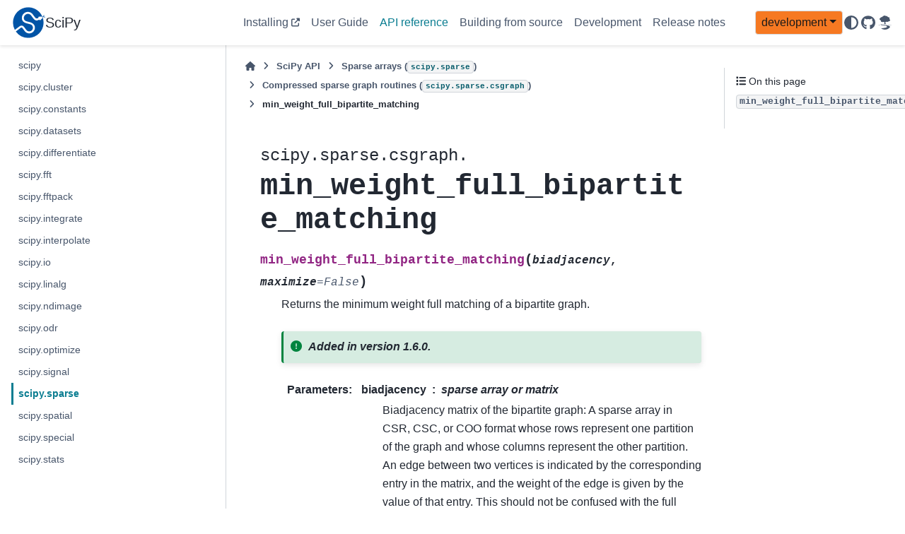

--- FILE ---
content_type: text/html; charset=utf-8
request_url: http://scipy.github.io/devdocs/reference/generated/scipy.sparse.csgraph.min_weight_full_bipartite_matching.html
body_size: 8680
content:

<!DOCTYPE html>


<html lang="en" data-content_root="../../" >

  <head>
    <meta charset="utf-8" />
    <meta name="viewport" content="width=device-width, initial-scale=1.0" /><meta name="viewport" content="width=device-width, initial-scale=1" />

    <title>min_weight_full_bipartite_matching &#8212; SciPy v1.18.0.dev Manual</title>
  
  
  
  <script data-cfasync="false">
    document.documentElement.dataset.mode = localStorage.getItem("mode") || "";
    document.documentElement.dataset.theme = localStorage.getItem("theme") || "";
  </script>
  <!--
    this give us a css class that will be invisible only if js is disabled
  -->
  <noscript>
    <style>
      .pst-js-only { display: none !important; }

    </style>
  </noscript>
  
  <!-- Loaded before other Sphinx assets -->
  <link href="../../_static/styles/theme.css?digest=8878045cc6db502f8baf" rel="stylesheet" />
<link href="../../_static/styles/pydata-sphinx-theme.css?digest=8878045cc6db502f8baf" rel="stylesheet" />

    <link rel="stylesheet" type="text/css" href="../../_static/pygments.css?v=8f2a1f02" />
    <link rel="stylesheet" type="text/css" href="../../_static/copybutton.css?v=76b2166b" />
    <link rel="stylesheet" type="text/css" href="../../_static/plot_directive.css" />
    <link rel="stylesheet" type="text/css" href="../../_static/mystnb.8ecb98da25f57f5357bf6f572d296f466b2cfe2517ffebfabe82451661e28f02.css" />
    <link rel="stylesheet" type="text/css" href="https://fonts.googleapis.com/css?family=Vibur" />
    <link rel="stylesheet" type="text/css" href="../../_static/jupyterlite_sphinx.css?v=8ee2c72c" />
    <link rel="stylesheet" type="text/css" href="../../_static/sphinx-design.min.css?v=95c83b7e" />
    <link rel="stylesheet" type="text/css" href="../../_static/scipy.css?v=242cf5df" />
  
  <!-- So that users can add custom icons -->
  <script src="../../_static/scripts/fontawesome.js?digest=8878045cc6db502f8baf"></script>
  <!-- Pre-loaded scripts that we'll load fully later -->
  <link rel="preload" as="script" href="../../_static/scripts/bootstrap.js?digest=8878045cc6db502f8baf" />
<link rel="preload" as="script" href="../../_static/scripts/pydata-sphinx-theme.js?digest=8878045cc6db502f8baf" />

    <script src="../../_static/documentation_options.js?v=39214e94"></script>
    <script src="../../_static/doctools.js?v=9bcbadda"></script>
    <script src="../../_static/sphinx_highlight.js?v=dc90522c"></script>
    <script src="../../_static/clipboard.min.js?v=a7894cd8"></script>
    <script src="../../_static/copybutton.js?v=fe3c738c"></script>
    <script src="../../_static/jupyterlite_sphinx.js?v=96e329c5"></script>
    <script src="../../_static/design-tabs.js?v=f930bc37"></script>
    <script data-domain="docs.scipy.org" defer="defer" src="https://views.scientific-python.org/js/script.js"></script>
    <script async="async" src="../../_static/scipy-mathjax/MathJax.js?config=scipy-mathjax"></script>
    <script>DOCUMENTATION_OPTIONS.pagename = 'reference/generated/scipy.sparse.csgraph.min_weight_full_bipartite_matching';</script>
    <script>
        DOCUMENTATION_OPTIONS.theme_version = '0.16.1';
        DOCUMENTATION_OPTIONS.theme_switcher_json_url = 'https://scipy.github.io/devdocs/_static/version_switcher.json';
        DOCUMENTATION_OPTIONS.theme_switcher_version_match = 'development';
        DOCUMENTATION_OPTIONS.show_version_warning_banner =
            false;
        </script>
    <script src="../../_static/custom-icons.js?v=6cff5f5c"></script>
    <link rel="icon" href="../../_static/favicon.ico"/>
    <link rel="index" title="Index" href="../../genindex.html" />
    <link rel="search" title="Search" href="../../search.html" />
    <link rel="next" title="structural_rank" href="scipy.sparse.csgraph.structural_rank.html" />
    <link rel="prev" title="maximum_bipartite_matching" href="scipy.sparse.csgraph.maximum_bipartite_matching.html" />
  <meta name="viewport" content="width=device-width, initial-scale=1"/>
  <meta name="docsearch:language" content="en"/>
  <meta name="docsearch:version" content="1.18.0.dev" />
    <meta name="docbuild:last-update" content="Jan 16, 2026"/>
  </head>
  
  
  <body data-bs-spy="scroll" data-bs-target=".bd-toc-nav" data-offset="180" data-bs-root-margin="0px 0px -60%" data-default-mode="">

  
  
  <div id="pst-skip-link" class="skip-link d-print-none"><a href="#main-content">Skip to main content</a></div>
  
  <div id="pst-scroll-pixel-helper"></div>
  
  <button type="button" class="btn rounded-pill" id="pst-back-to-top">
    <i class="fa-solid fa-arrow-up"></i>Back to top</button>

  
  <dialog id="pst-search-dialog">
    
<form class="bd-search d-flex align-items-center"
      action="../../search.html"
      method="get">
  <i class="fa-solid fa-magnifying-glass"></i>
  <input type="search"
         class="form-control"
         name="q"
         placeholder="Search the docs ..."
         aria-label="Search the docs ..."
         autocomplete="off"
         autocorrect="off"
         autocapitalize="off"
         spellcheck="false"/>
  <span class="search-button__kbd-shortcut"><kbd class="kbd-shortcut__modifier">Ctrl</kbd>+<kbd>K</kbd></span>
</form>
  </dialog>

  <div class="pst-async-banner-revealer d-none">
  <aside id="bd-header-version-warning" class="d-none d-print-none" aria-label="Version warning"></aside>
</div>

  
    <header class="bd-header navbar navbar-expand-lg bd-navbar d-print-none">
<div class="bd-header__inner bd-page-width">
  <button class="pst-navbar-icon sidebar-toggle primary-toggle" aria-label="Site navigation">
    <span class="fa-solid fa-bars"></span>
  </button>
  
  
  <div class="col-lg-3 navbar-header-items__start">
    
      <div class="navbar-item">

  
    
  

<a class="navbar-brand logo" href="../../index.html">
  
  
  
  
  
    
    
      
    
    
    <img src="../../_static/logo.svg" class="logo__image only-light" alt=""/>
    <img src="../../_static/logo.svg" class="logo__image only-dark pst-js-only" alt=""/>
  
  
    <p class="title logo__title">SciPy</p>
  
</a></div>
    
  </div>
  
  <div class="col-lg-9 navbar-header-items">
    
    <div class="me-auto navbar-header-items__center">
      
        <div class="navbar-item">
<nav>
  <ul class="bd-navbar-elements navbar-nav">
    
<li class="nav-item ">
  <a class="nav-link nav-external" href="https://scipy.org/install/">
    Installing
  </a>
</li>


<li class="nav-item ">
  <a class="nav-link nav-internal" href="../../tutorial/index.html">
    User Guide
  </a>
</li>


<li class="nav-item current active">
  <a class="nav-link nav-internal" href="../index.html">
    API reference
  </a>
</li>


<li class="nav-item ">
  <a class="nav-link nav-internal" href="../../building/index.html">
    Building from source
  </a>
</li>


<li class="nav-item ">
  <a class="nav-link nav-internal" href="../../dev/index.html">
    Development
  </a>
</li>


<li class="nav-item ">
  <a class="nav-link nav-internal" href="../../release.html">
    Release notes
  </a>
</li>

  </ul>
</nav></div>
      
    </div>
    
    
    <div class="navbar-header-items__end">
      
      
        <div class="navbar-item">
<div class="version-switcher__container dropdown pst-js-only">
  <button id="pst-version-switcher-button-2"
    type="button"
    class="version-switcher__button btn btn-sm dropdown-toggle"
    data-bs-toggle="dropdown"
    aria-haspopup="listbox"
    aria-controls="pst-version-switcher-list-2"
    aria-label="Version switcher list"
  >
    Choose version  <!-- this text may get changed later by javascript -->
    <span class="caret"></span>
  </button>
  <div id="pst-version-switcher-list-2"
    class="version-switcher__menu dropdown-menu list-group-flush py-0"
    role="listbox" aria-labelledby="pst-version-switcher-button-2">
    <!-- dropdown will be populated by javascript on page load -->
  </div>
</div></div>
      
        <div class="navbar-item">

<button class="btn btn-sm nav-link pst-navbar-icon theme-switch-button pst-js-only" aria-label="Color mode" data-bs-title="Color mode"  data-bs-placement="bottom" data-bs-toggle="tooltip">
  <i class="theme-switch fa-solid fa-sun                fa-lg" data-mode="light" title="Light"></i>
  <i class="theme-switch fa-solid fa-moon               fa-lg" data-mode="dark"  title="Dark"></i>
  <i class="theme-switch fa-solid fa-circle-half-stroke fa-lg" data-mode="auto"  title="System Settings"></i>
</button></div>
      
        <div class="navbar-item"><ul class="navbar-icon-links"
    aria-label="Icon Links">
        <li class="nav-item">
          
          
          
          
          
          
          
          
          <a href="https://github.com/scipy/scipy" title="GitHub" class="nav-link pst-navbar-icon" rel="noopener" target="_blank" data-bs-toggle="tooltip" data-bs-placement="bottom"><i class="fa-brands fa-github fa-lg" aria-hidden="true"></i>
            <span class="sr-only">GitHub</span></a>
        </li>
        <li class="nav-item">
          
          
          
          
          
          
          
          
          <a href="https://discuss.scientific-python.org/c/contributor/scipy/" title="Scientific Python Forum" class="nav-link pst-navbar-icon" rel="noopener" target="_blank" data-bs-toggle="tooltip" data-bs-placement="bottom"><i class="fa-custom fa-SciPy_Forum fa-lg" aria-hidden="true"></i>
            <span class="sr-only">Scientific Python Forum</span></a>
        </li>
</ul></div>
      
    </div>
    
  </div>
  
  

  
    <button class="pst-navbar-icon sidebar-toggle secondary-toggle" aria-label="On this page">
      <span class="fa-solid fa-outdent"></span>
    </button>
  
</div>

    </header>
  

  <div class="bd-container">
    <div class="bd-container__inner bd-page-width">
      
      
      
      <dialog id="pst-primary-sidebar-modal"></dialog>
      <div id="pst-primary-sidebar" class="bd-sidebar-primary bd-sidebar">
        

  
  <div class="sidebar-header-items sidebar-primary__section">
    
    
      <div class="sidebar-header-items__center">
        
          
          
            <div class="navbar-item">
<nav>
  <ul class="bd-navbar-elements navbar-nav">
    
<li class="nav-item ">
  <a class="nav-link nav-external" href="https://scipy.org/install/">
    Installing
  </a>
</li>


<li class="nav-item ">
  <a class="nav-link nav-internal" href="../../tutorial/index.html">
    User Guide
  </a>
</li>


<li class="nav-item current active">
  <a class="nav-link nav-internal" href="../index.html">
    API reference
  </a>
</li>


<li class="nav-item ">
  <a class="nav-link nav-internal" href="../../building/index.html">
    Building from source
  </a>
</li>


<li class="nav-item ">
  <a class="nav-link nav-internal" href="../../dev/index.html">
    Development
  </a>
</li>


<li class="nav-item ">
  <a class="nav-link nav-internal" href="../../release.html">
    Release notes
  </a>
</li>

  </ul>
</nav></div>
          
        
      </div>
    
    
    
      <div class="sidebar-header-items__end">
        
          <div class="navbar-item">
<div class="version-switcher__container dropdown pst-js-only">
  <button id="pst-version-switcher-button-3"
    type="button"
    class="version-switcher__button btn btn-sm dropdown-toggle"
    data-bs-toggle="dropdown"
    aria-haspopup="listbox"
    aria-controls="pst-version-switcher-list-3"
    aria-label="Version switcher list"
  >
    Choose version  <!-- this text may get changed later by javascript -->
    <span class="caret"></span>
  </button>
  <div id="pst-version-switcher-list-3"
    class="version-switcher__menu dropdown-menu list-group-flush py-0"
    role="listbox" aria-labelledby="pst-version-switcher-button-3">
    <!-- dropdown will be populated by javascript on page load -->
  </div>
</div></div>
        
          <div class="navbar-item">

<button class="btn btn-sm nav-link pst-navbar-icon theme-switch-button pst-js-only" aria-label="Color mode" data-bs-title="Color mode"  data-bs-placement="bottom" data-bs-toggle="tooltip">
  <i class="theme-switch fa-solid fa-sun                fa-lg" data-mode="light" title="Light"></i>
  <i class="theme-switch fa-solid fa-moon               fa-lg" data-mode="dark"  title="Dark"></i>
  <i class="theme-switch fa-solid fa-circle-half-stroke fa-lg" data-mode="auto"  title="System Settings"></i>
</button></div>
        
          <div class="navbar-item"><ul class="navbar-icon-links"
    aria-label="Icon Links">
        <li class="nav-item">
          
          
          
          
          
          
          
          
          <a href="https://github.com/scipy/scipy" title="GitHub" class="nav-link pst-navbar-icon" rel="noopener" target="_blank" data-bs-toggle="tooltip" data-bs-placement="bottom"><i class="fa-brands fa-github fa-lg" aria-hidden="true"></i>
            <span class="sr-only">GitHub</span></a>
        </li>
        <li class="nav-item">
          
          
          
          
          
          
          
          
          <a href="https://discuss.scientific-python.org/c/contributor/scipy/" title="Scientific Python Forum" class="nav-link pst-navbar-icon" rel="noopener" target="_blank" data-bs-toggle="tooltip" data-bs-placement="bottom"><i class="fa-custom fa-SciPy_Forum fa-lg" aria-hidden="true"></i>
            <span class="sr-only">Scientific Python Forum</span></a>
        </li>
</ul></div>
        
      </div>
    
  </div>
  
    <div class="sidebar-primary-items__start sidebar-primary__section">
        <div class="sidebar-primary-item">

<button class="btn search-button-field search-button__button pst-js-only" title="Search" aria-label="Search" data-bs-placement="bottom" data-bs-toggle="tooltip">
 <i class="fa-solid fa-magnifying-glass"></i>
 <span class="search-button__default-text">Search</span>
 <span class="search-button__kbd-shortcut"><kbd class="kbd-shortcut__modifier">Ctrl</kbd>+<kbd class="kbd-shortcut__modifier">K</kbd></span>
</button></div>
        <div class="sidebar-primary-item">
<nav class="bd-docs-nav bd-links" aria-label="Section Navigation">
  <p class="bd-links__title" role="heading" aria-level="1">Section Navigation</p>
  <div class="bd-toc-item navbar-nav">
    <ul class="current nav bd-sidenav">
<li class="toctree-l1"><a class="reference internal" href="../main_namespace.html">scipy</a></li>
<li class="toctree-l1"><a class="reference internal" href="../cluster.html">scipy.cluster</a></li>
<li class="toctree-l1"><a class="reference internal" href="../constants.html">scipy.constants</a></li>
<li class="toctree-l1"><a class="reference internal" href="../datasets.html">scipy.datasets</a></li>
<li class="toctree-l1"><a class="reference internal" href="../differentiate.html">scipy.differentiate</a></li>
<li class="toctree-l1"><a class="reference internal" href="../fft.html">scipy.fft</a></li>
<li class="toctree-l1"><a class="reference internal" href="../fftpack.html">scipy.fftpack</a></li>
<li class="toctree-l1"><a class="reference internal" href="../integrate.html">scipy.integrate</a></li>
<li class="toctree-l1"><a class="reference internal" href="../interpolate.html">scipy.interpolate</a></li>
<li class="toctree-l1"><a class="reference internal" href="../io.html">scipy.io</a></li>
<li class="toctree-l1"><a class="reference internal" href="../linalg.html">scipy.linalg</a></li>
<li class="toctree-l1"><a class="reference internal" href="../ndimage.html">scipy.ndimage</a></li>
<li class="toctree-l1"><a class="reference internal" href="../odr.html">scipy.odr</a></li>
<li class="toctree-l1"><a class="reference internal" href="../optimize.html">scipy.optimize</a></li>
<li class="toctree-l1"><a class="reference internal" href="../signal.html">scipy.signal</a></li>
<li class="toctree-l1 current active"><a class="reference internal" href="../sparse.html">scipy.sparse</a></li>
<li class="toctree-l1"><a class="reference internal" href="../spatial.html">scipy.spatial</a></li>
<li class="toctree-l1"><a class="reference internal" href="../special.html">scipy.special</a></li>
<li class="toctree-l1"><a class="reference internal" href="../stats.html">scipy.stats</a></li>
</ul>

  </div>
</nav></div>
    </div>
  
  
  <div class="sidebar-primary-items__end sidebar-primary__section">
      <div class="sidebar-primary-item">
<div id="ethical-ad-placement"
      class="flat"
      data-ea-publisher="readthedocs"
      data-ea-type="readthedocs-sidebar"
      data-ea-manual="true">
</div></div>
  </div>


      </div>
      
      <main id="main-content" class="bd-main" role="main">
        
        
          <div class="bd-content">
            <div class="bd-article-container">
              
              <div class="bd-header-article d-print-none">
<div class="header-article-items header-article__inner">
  
    <div class="header-article-items__start">
      
        <div class="header-article-item">

<nav aria-label="Breadcrumb" class="d-print-none">
  <ul class="bd-breadcrumbs">
    
    <li class="breadcrumb-item breadcrumb-home">
      <a href="../../index.html" class="nav-link" aria-label="Home">
        <i class="fa-solid fa-home"></i>
      </a>
    </li>
    
    <li class="breadcrumb-item"><a href="../index.html" class="nav-link">SciPy API</a></li>
    
    
    <li class="breadcrumb-item"><a href="../sparse.html" class="nav-link">Sparse arrays (<code class="xref py py-mod docutils literal notranslate"><span class="pre">scipy.sparse</span></code>)</a></li>
    
    
    <li class="breadcrumb-item"><a href="../sparse.csgraph.html" class="nav-link">Compressed sparse graph routines (<code class="xref py py-mod docutils literal notranslate"><span class="pre">scipy.sparse.csgraph</span></code>)</a></li>
    
    <li class="breadcrumb-item active" aria-current="page"><span class="ellipsis">min_weight_full_bipartite_matching</span></li>
  </ul>
</nav>
</div>
      
    </div>
  
  
</div>
</div>
              
              
              
                
<div id="searchbox"></div>
                <article class="bd-article">
                  
  <div class="prename">scipy.sparse.csgraph.</div>
<div class="empty"></div><section id="min-weight-full-bipartite-matching">
<h1>min_weight_full_bipartite_matching<a class="headerlink" href="#min-weight-full-bipartite-matching" title="Link to this heading">#</a></h1>
<dl class="py function">
<dt class="sig sig-object py" id="scipy.sparse.csgraph.min_weight_full_bipartite_matching">
<span class="sig-prename descclassname"><span class="pre">scipy.sparse.csgraph.</span></span><span class="sig-name descname"><span class="pre">min_weight_full_bipartite_matching</span></span><span class="sig-paren">(</span><em class="sig-param"><span class="n"><span class="pre">biadjacency</span></span></em>, <em class="sig-param"><span class="n"><span class="pre">maximize</span></span><span class="o"><span class="pre">=</span></span><span class="default_value"><span class="pre">False</span></span></em><span class="sig-paren">)</span><a class="headerlink" href="#scipy.sparse.csgraph.min_weight_full_bipartite_matching" title="Link to this definition">#</a></dt>
<dd><p>Returns the minimum weight full matching of a bipartite graph.</p>
<div class="versionadded">
<p><span class="versionmodified added">Added in version 1.6.0.</span></p>
</div>
<dl class="field-list simple">
<dt class="field-odd">Parameters<span class="colon">:</span></dt>
<dd class="field-odd"><dl class="simple">
<dt><strong>biadjacency</strong><span class="classifier">sparse array or matrix</span></dt><dd><p>Biadjacency matrix of the bipartite graph: A sparse array in CSR, CSC,
or COO format whose rows represent one partition of the graph and whose
columns represent the other partition. An edge between two vertices is
indicated by the corresponding entry in the matrix, and the weight of
the edge is given by the value of that entry. This should not be
confused with the full adjacency matrix of the graph, as we only need
the submatrix defining the bipartite structure.</p>
</dd>
<dt><strong>maximize</strong><span class="classifier">bool (default: False)</span></dt><dd><p>Calculates a maximum weight matching if true.</p>
</dd>
</dl>
</dd>
<dt class="field-even">Returns<span class="colon">:</span></dt>
<dd class="field-even"><dl class="simple">
<dt><strong>row_ind, col_ind</strong><span class="classifier">array</span></dt><dd><p>An array of row indices and one of corresponding column indices giving
the optimal matching. The total weight of the matching can be computed
as <code class="docutils literal notranslate"><span class="pre">graph[row_ind,</span> <span class="pre">col_ind].sum()</span></code>. The row indices will be
sorted; in the case of a square matrix they will be equal to
<code class="docutils literal notranslate"><span class="pre">numpy.arange(graph.shape[0])</span></code>.</p>
</dd>
</dl>
</dd>
</dl>
<p class="rubric">Notes</p>
<p>Let <span class="math notranslate nohighlight">\(G = ((U, V), E)\)</span> be a weighted bipartite graph with non-zero
weights <span class="math notranslate nohighlight">\(w : E \to \mathbb{R} \setminus \{0\}\)</span>. This function then
produces a matching <span class="math notranslate nohighlight">\(M \subseteq E\)</span> with cardinality</p>
<div class="math notranslate nohighlight">
\[\lvert M \rvert = \min(\lvert U \rvert, \lvert V \rvert),\]</div>
<p>which minimizes the sum of the weights of the edges included in the
matching, <span class="math notranslate nohighlight">\(\sum_{e \in M} w(e)\)</span>, or raises an error if no such
matching exists.</p>
<p>When <span class="math notranslate nohighlight">\(\lvert U \rvert = \lvert V \rvert\)</span>, this is commonly
referred to as a perfect matching; here, since we allow
<span class="math notranslate nohighlight">\(\lvert U \rvert\)</span> and <span class="math notranslate nohighlight">\(\lvert V \rvert\)</span> to differ, we
follow Karp <a class="reference internal" href="#r380e4b1f3931-1" id="id1">[1]</a> and refer to the matching as <em>full</em>.</p>
<p>This function implements the LAPJVsp algorithm <a class="reference internal" href="#r380e4b1f3931-2" id="id2">[2]</a>, short for “Linear
assignment problem, Jonker–Volgenant, sparse”.</p>
<p>The problem it solves is equivalent to the rectangular linear assignment
problem. <a class="reference internal" href="#r380e4b1f3931-3" id="id3">[3]</a> As such, this function can be used to solve the same problems
as <a class="reference internal" href="scipy.optimize.linear_sum_assignment.html#scipy.optimize.linear_sum_assignment" title="scipy.optimize.linear_sum_assignment"><code class="xref py py-func docutils literal notranslate"><span class="pre">scipy.optimize.linear_sum_assignment</span></code></a>. That function may perform
better when the input is dense, or for certain particular types of inputs,
such as those for which the <span class="math notranslate nohighlight">\((i, j)\)</span>’th entry is the distance between
two points in Euclidean space.</p>
<p>If no full matching exists, this function raises a <code class="docutils literal notranslate"><span class="pre">ValueError</span></code>. For
determining the size of the largest matching in the graph, see
<a class="reference internal" href="scipy.sparse.csgraph.maximum_bipartite_matching.html#scipy.sparse.csgraph.maximum_bipartite_matching" title="scipy.sparse.csgraph.maximum_bipartite_matching"><code class="xref py py-func docutils literal notranslate"><span class="pre">maximum_bipartite_matching</span></code></a>.</p>
<p>We require that weights are non-zero only to avoid issues with the handling
of explicit zeros when converting between different sparse representations.
Zero weights can be handled by adding a constant to all weights, so that
the resulting matrix contains no zeros.</p>
<p>If multiple valid solutions are possible, output may vary with SciPy and
Python version.</p>
<p class="rubric">References</p>
<div role="list" class="citation-list">
<div class="citation" id="r380e4b1f3931-1" role="doc-biblioentry">
<span class="label"><span class="fn-bracket">[</span><a role="doc-backlink" href="#id1">1</a><span class="fn-bracket">]</span></span>
<p>Richard Manning Karp:
An algorithm to Solve the m x n Assignment Problem in Expected Time
O(mn log n).
Networks, 10(2):143-152, 1980.</p>
</div>
<div class="citation" id="r380e4b1f3931-2" role="doc-biblioentry">
<span class="label"><span class="fn-bracket">[</span><a role="doc-backlink" href="#id2">2</a><span class="fn-bracket">]</span></span>
<p>Roy Jonker and Anton Volgenant:
A Shortest Augmenting Path Algorithm for Dense and Sparse Linear
Assignment Problems.
Computing 38:325-340, 1987.</p>
</div>
<div class="citation" id="r380e4b1f3931-3" role="doc-biblioentry">
<span class="label"><span class="fn-bracket">[</span><a role="doc-backlink" href="#id3">3</a><span class="fn-bracket">]</span></span>
<p><a class="reference external" href="https://en.wikipedia.org/wiki/Assignment_problem">https://en.wikipedia.org/wiki/Assignment_problem</a></p>
</div>
</div>
<p class="rubric">Examples</p>
<div class="try_examples_outer_container docutils container" id="7cbdbd6e-66bc-4865-b37c-53022f7627a1">
<div class="try_examples_button_container"><button class="try_examples_button" onclick="window.tryExamplesShowIframe('7cbdbd6e-66bc-4865-b37c-53022f7627a1','7d6bdd42-e690-4cd9-9192-7632b0ef9edf','445598e6-b201-4798-946c-04e1584bb951','../../lite/tree/../notebooks/index.html?path=874cc724_60ad_463c_ba9f_4f9af3fae09a.ipynb','None')">Try it in your browser!</button></div><div class="try_examples_content docutils container">
<div class="doctest highlight-default notranslate"><div class="highlight"><pre><span></span><span class="gp">&gt;&gt;&gt; </span><span class="kn">from</span><span class="w"> </span><span class="nn">scipy.sparse</span><span class="w"> </span><span class="kn">import</span> <span class="n">csr_array</span>
<span class="gp">&gt;&gt;&gt; </span><span class="kn">from</span><span class="w"> </span><span class="nn">scipy.sparse.csgraph</span><span class="w"> </span><span class="kn">import</span> <span class="n">min_weight_full_bipartite_matching</span>
</pre></div>
</div>
<p>Let us first consider an example in which all weights are equal:</p>
<div class="doctest highlight-default notranslate"><div class="highlight"><pre><span></span><span class="gp">&gt;&gt;&gt; </span><span class="n">biadjacency</span> <span class="o">=</span> <span class="n">csr_array</span><span class="p">([[</span><span class="mi">1</span><span class="p">,</span> <span class="mi">1</span><span class="p">,</span> <span class="mi">1</span><span class="p">],</span> <span class="p">[</span><span class="mi">1</span><span class="p">,</span> <span class="mi">0</span><span class="p">,</span> <span class="mi">0</span><span class="p">],</span> <span class="p">[</span><span class="mi">0</span><span class="p">,</span> <span class="mi">1</span><span class="p">,</span> <span class="mi">0</span><span class="p">]])</span>
</pre></div>
</div>
<p>Here, all we get is a perfect matching of the graph:</p>
<div class="doctest highlight-default notranslate"><div class="highlight"><pre><span></span><span class="gp">&gt;&gt;&gt; </span><span class="nb">print</span><span class="p">(</span><span class="n">min_weight_full_bipartite_matching</span><span class="p">(</span><span class="n">biadjacency</span><span class="p">)[</span><span class="mi">1</span><span class="p">])</span>
<span class="go">[2 0 1]</span>
</pre></div>
</div>
<p>That is, the first, second, and third rows are matched with the third,
first, and second column respectively. Note that in this example, the 0
in the input matrix does <em>not</em> correspond to an edge with weight 0, but
rather a pair of vertices not paired by an edge.</p>
<p>Note also that in this case, the output matches the result of applying
<a class="reference internal" href="scipy.sparse.csgraph.maximum_bipartite_matching.html#scipy.sparse.csgraph.maximum_bipartite_matching" title="scipy.sparse.csgraph.maximum_bipartite_matching"><code class="xref py py-func docutils literal notranslate"><span class="pre">maximum_bipartite_matching</span></code></a>:</p>
<div class="doctest highlight-default notranslate"><div class="highlight"><pre><span></span><span class="gp">&gt;&gt;&gt; </span><span class="kn">from</span><span class="w"> </span><span class="nn">scipy.sparse.csgraph</span><span class="w"> </span><span class="kn">import</span> <span class="n">maximum_bipartite_matching</span>
<span class="gp">&gt;&gt;&gt; </span><span class="n">biadjacency</span> <span class="o">=</span> <span class="n">csr_array</span><span class="p">([[</span><span class="mi">1</span><span class="p">,</span> <span class="mi">1</span><span class="p">,</span> <span class="mi">1</span><span class="p">],</span> <span class="p">[</span><span class="mi">1</span><span class="p">,</span> <span class="mi">0</span><span class="p">,</span> <span class="mi">0</span><span class="p">],</span> <span class="p">[</span><span class="mi">0</span><span class="p">,</span> <span class="mi">1</span><span class="p">,</span> <span class="mi">0</span><span class="p">]])</span>
<span class="gp">&gt;&gt;&gt; </span><span class="nb">print</span><span class="p">(</span><span class="n">maximum_bipartite_matching</span><span class="p">(</span><span class="n">biadjacency</span><span class="p">,</span> <span class="n">perm_type</span><span class="o">=</span><span class="s1">&#39;column&#39;</span><span class="p">))</span>
<span class="go">[2 0 1]</span>
</pre></div>
</div>
<p>When multiple edges are available, the ones with lowest weights are
preferred:</p>
<div class="doctest highlight-default notranslate"><div class="highlight"><pre><span></span><span class="gp">&gt;&gt;&gt; </span><span class="n">biadjacency</span> <span class="o">=</span> <span class="n">csr_array</span><span class="p">([[</span><span class="mi">3</span><span class="p">,</span> <span class="mi">3</span><span class="p">,</span> <span class="mi">6</span><span class="p">],</span> <span class="p">[</span><span class="mi">4</span><span class="p">,</span> <span class="mi">3</span><span class="p">,</span> <span class="mi">5</span><span class="p">],</span> <span class="p">[</span><span class="mi">10</span><span class="p">,</span> <span class="mi">1</span><span class="p">,</span> <span class="mi">8</span><span class="p">]])</span>
<span class="gp">&gt;&gt;&gt; </span><span class="n">row_ind</span><span class="p">,</span> <span class="n">col_ind</span> <span class="o">=</span> <span class="n">min_weight_full_bipartite_matching</span><span class="p">(</span><span class="n">biadjacency</span><span class="p">)</span>
<span class="gp">&gt;&gt;&gt; </span><span class="nb">print</span><span class="p">(</span><span class="n">col_ind</span><span class="p">)</span>
<span class="go">[0 2 1]</span>
</pre></div>
</div>
<p>The total weight in this case is <span class="math notranslate nohighlight">\(3 + 5 + 1 = 9\)</span>:</p>
<div class="doctest highlight-default notranslate"><div class="highlight"><pre><span></span><span class="gp">&gt;&gt;&gt; </span><span class="nb">print</span><span class="p">(</span><span class="n">biadjacency</span><span class="p">[</span><span class="n">row_ind</span><span class="p">,</span> <span class="n">col_ind</span><span class="p">]</span><span class="o">.</span><span class="n">sum</span><span class="p">())</span>
<span class="go">9</span>
</pre></div>
</div>
<p>When the matrix is not square, i.e. when the two partitions have different
cardinalities, the matching is as large as the smaller of the two
partitions:</p>
<div class="doctest highlight-default notranslate"><div class="highlight"><pre><span></span><span class="gp">&gt;&gt;&gt; </span><span class="n">biadjacency</span> <span class="o">=</span> <span class="n">csr_array</span><span class="p">([[</span><span class="mi">0</span><span class="p">,</span> <span class="mi">1</span><span class="p">,</span> <span class="mi">1</span><span class="p">],</span> <span class="p">[</span><span class="mi">0</span><span class="p">,</span> <span class="mi">2</span><span class="p">,</span> <span class="mi">3</span><span class="p">]])</span>
<span class="gp">&gt;&gt;&gt; </span><span class="n">row_ind</span><span class="p">,</span> <span class="n">col_ind</span> <span class="o">=</span> <span class="n">min_weight_full_bipartite_matching</span><span class="p">(</span><span class="n">biadjacency</span><span class="p">)</span>
<span class="gp">&gt;&gt;&gt; </span><span class="nb">print</span><span class="p">(</span><span class="n">row_ind</span><span class="p">,</span> <span class="n">col_ind</span><span class="p">)</span>
<span class="go">[0 1] [2 1]</span>
<span class="gp">&gt;&gt;&gt; </span><span class="n">biadjacency</span> <span class="o">=</span> <span class="n">csr_array</span><span class="p">([[</span><span class="mi">0</span><span class="p">,</span> <span class="mi">1</span><span class="p">],</span> <span class="p">[</span><span class="mi">3</span><span class="p">,</span> <span class="mi">1</span><span class="p">],</span> <span class="p">[</span><span class="mi">1</span><span class="p">,</span> <span class="mi">4</span><span class="p">]])</span>
<span class="gp">&gt;&gt;&gt; </span><span class="n">row_ind</span><span class="p">,</span> <span class="n">col_ind</span> <span class="o">=</span> <span class="n">min_weight_full_bipartite_matching</span><span class="p">(</span><span class="n">biadjacency</span><span class="p">)</span>
<span class="gp">&gt;&gt;&gt; </span><span class="nb">print</span><span class="p">(</span><span class="n">row_ind</span><span class="p">,</span> <span class="n">col_ind</span><span class="p">)</span>
<span class="go">[0 2] [1 0]</span>
</pre></div>
</div>
<p>When one or both of the partitions are empty, the matching is empty as
well:</p>
<div class="doctest highlight-default notranslate"><div class="highlight"><pre><span></span><span class="gp">&gt;&gt;&gt; </span><span class="n">biadjacency</span> <span class="o">=</span> <span class="n">csr_array</span><span class="p">((</span><span class="mi">2</span><span class="p">,</span> <span class="mi">0</span><span class="p">))</span>
<span class="gp">&gt;&gt;&gt; </span><span class="n">row_ind</span><span class="p">,</span> <span class="n">col_ind</span> <span class="o">=</span> <span class="n">min_weight_full_bipartite_matching</span><span class="p">(</span><span class="n">biadjacency</span><span class="p">)</span>
<span class="gp">&gt;&gt;&gt; </span><span class="nb">print</span><span class="p">(</span><span class="n">row_ind</span><span class="p">,</span> <span class="n">col_ind</span><span class="p">)</span>
<span class="go">[] []</span>
</pre></div>
</div>
<p>In general, we will always reach the same sum of weights as if we had used
<a class="reference internal" href="scipy.optimize.linear_sum_assignment.html#scipy.optimize.linear_sum_assignment" title="scipy.optimize.linear_sum_assignment"><code class="xref py py-func docutils literal notranslate"><span class="pre">scipy.optimize.linear_sum_assignment</span></code></a> but note that for that one,
missing edges are represented by an array entry of <code class="docutils literal notranslate"><span class="pre">float('inf')</span></code>. Let us
generate a random sparse array with integer entries between 1 and 10:</p>
<div class="doctest highlight-default notranslate"><div class="highlight"><pre><span></span><span class="gp">&gt;&gt;&gt; </span><span class="kn">import</span><span class="w"> </span><span class="nn">numpy</span><span class="w"> </span><span class="k">as</span><span class="w"> </span><span class="nn">np</span>
<span class="gp">&gt;&gt;&gt; </span><span class="kn">from</span><span class="w"> </span><span class="nn">scipy.sparse</span><span class="w"> </span><span class="kn">import</span> <span class="n">random_array</span>
<span class="gp">&gt;&gt;&gt; </span><span class="kn">from</span><span class="w"> </span><span class="nn">scipy.optimize</span><span class="w"> </span><span class="kn">import</span> <span class="n">linear_sum_assignment</span>
<span class="gp">&gt;&gt;&gt; </span><span class="n">sparse</span> <span class="o">=</span> <span class="n">random_array</span><span class="p">((</span><span class="mi">10</span><span class="p">,</span> <span class="mi">10</span><span class="p">),</span> <span class="n">rng</span><span class="o">=</span><span class="mi">42</span><span class="p">,</span> <span class="n">density</span><span class="o">=</span><span class="mf">.5</span><span class="p">,</span> <span class="nb">format</span><span class="o">=</span><span class="s1">&#39;coo&#39;</span><span class="p">)</span> <span class="o">*</span> <span class="mi">10</span>
<span class="gp">&gt;&gt;&gt; </span><span class="n">sparse</span><span class="o">.</span><span class="n">data</span> <span class="o">=</span> <span class="n">np</span><span class="o">.</span><span class="n">ceil</span><span class="p">(</span><span class="n">sparse</span><span class="o">.</span><span class="n">data</span><span class="p">)</span>
<span class="gp">&gt;&gt;&gt; </span><span class="n">dense</span> <span class="o">=</span> <span class="n">sparse</span><span class="o">.</span><span class="n">toarray</span><span class="p">()</span>
<span class="gp">&gt;&gt;&gt; </span><span class="n">dense</span> <span class="o">=</span> <span class="n">np</span><span class="o">.</span><span class="n">full</span><span class="p">(</span><span class="n">sparse</span><span class="o">.</span><span class="n">shape</span><span class="p">,</span> <span class="n">np</span><span class="o">.</span><span class="n">inf</span><span class="p">)</span>
<span class="gp">&gt;&gt;&gt; </span><span class="n">dense</span><span class="p">[</span><span class="n">sparse</span><span class="o">.</span><span class="n">row</span><span class="p">,</span> <span class="n">sparse</span><span class="o">.</span><span class="n">col</span><span class="p">]</span> <span class="o">=</span> <span class="n">sparse</span><span class="o">.</span><span class="n">data</span>
<span class="gp">&gt;&gt;&gt; </span><span class="n">sparse</span> <span class="o">=</span> <span class="n">sparse</span><span class="o">.</span><span class="n">tocsr</span><span class="p">()</span>
<span class="gp">&gt;&gt;&gt; </span><span class="n">row_ind</span><span class="p">,</span> <span class="n">col_ind</span> <span class="o">=</span> <span class="n">linear_sum_assignment</span><span class="p">(</span><span class="n">dense</span><span class="p">)</span>
<span class="gp">&gt;&gt;&gt; </span><span class="nb">print</span><span class="p">(</span><span class="n">dense</span><span class="p">[</span><span class="n">row_ind</span><span class="p">,</span> <span class="n">col_ind</span><span class="p">]</span><span class="o">.</span><span class="n">sum</span><span class="p">())</span>
<span class="go">25.0</span>
<span class="gp">&gt;&gt;&gt; </span><span class="n">row_ind</span><span class="p">,</span> <span class="n">col_ind</span> <span class="o">=</span> <span class="n">min_weight_full_bipartite_matching</span><span class="p">(</span><span class="n">sparse</span><span class="p">)</span>
<span class="gp">&gt;&gt;&gt; </span><span class="nb">print</span><span class="p">(</span><span class="n">sparse</span><span class="p">[</span><span class="n">row_ind</span><span class="p">,</span> <span class="n">col_ind</span><span class="p">]</span><span class="o">.</span><span class="n">sum</span><span class="p">())</span>
<span class="go">25.0</span>
</pre></div>
</div>
</div>
</div>
<div id="445598e6-b201-4798-946c-04e1584bb951" class="try_examples_outer_iframe  hidden"><div class="try_examples_button_container"><button class="try_examples_button" onclick="window.tryExamplesHideIframe('7cbdbd6e-66bc-4865-b37c-53022f7627a1','445598e6-b201-4798-946c-04e1584bb951')">Go Back</button><button class="try_examples_button" onclick="window.openInNewTab('7cbdbd6e-66bc-4865-b37c-53022f7627a1','445598e6-b201-4798-946c-04e1584bb951')">Open In Tab</button></div><div id="7d6bdd42-e690-4cd9-9192-7632b0ef9edf" class="jupyterlite_sphinx_iframe_container"></div></div><script>document.addEventListener("DOMContentLoaded", function() {window.loadTryExamplesConfig("../../try_examples.json");});</script></dd></dl>

</section>


                </article>
              
              
              
              
              
                <footer class="prev-next-footer d-print-none">
                  
<div class="prev-next-area">
    <a class="left-prev"
       href="scipy.sparse.csgraph.maximum_bipartite_matching.html"
       title="previous page">
      <i class="fa-solid fa-angle-left"></i>
      <div class="prev-next-info">
        <p class="prev-next-subtitle">previous</p>
        <p class="prev-next-title">maximum_bipartite_matching</p>
      </div>
    </a>
    <a class="right-next"
       href="scipy.sparse.csgraph.structural_rank.html"
       title="next page">
      <div class="prev-next-info">
        <p class="prev-next-subtitle">next</p>
        <p class="prev-next-title">structural_rank</p>
      </div>
      <i class="fa-solid fa-angle-right"></i>
    </a>
</div>
                </footer>
              
            </div>
            
            
              
                <dialog id="pst-secondary-sidebar-modal"></dialog>
                <div id="pst-secondary-sidebar" class="bd-sidebar-secondary bd-toc"><div class="sidebar-secondary-items sidebar-secondary__inner">


  <div class="sidebar-secondary-item">
<div
    id="pst-page-navigation-heading-2"
    class="page-toc tocsection onthispage">
    <i class="fa-solid fa-list"></i> On this page
  </div>
  <nav class="bd-toc-nav page-toc" aria-labelledby="pst-page-navigation-heading-2">
    <ul class="visible nav section-nav flex-column">
<li class="toc-h2 nav-item toc-entry"><a class="reference internal nav-link" href="#scipy.sparse.csgraph.min_weight_full_bipartite_matching"><code class="docutils literal notranslate"><span class="pre">min_weight_full_bipartite_matching</span></code></a></li>
</ul>
  </nav></div>

</div></div>
              
            
          </div>
          <footer class="bd-footer-content">
            
          </footer>
        
      </main>
    </div>
  </div>
  
  <!-- Scripts loaded after <body> so the DOM is not blocked -->
  <script defer src="../../_static/scripts/bootstrap.js?digest=8878045cc6db502f8baf"></script>
<script defer src="../../_static/scripts/pydata-sphinx-theme.js?digest=8878045cc6db502f8baf"></script>

  <footer class="bd-footer">
<div class="bd-footer__inner bd-page-width">
  
    <div class="footer-items__start">
      
        <div class="footer-item">

  <p class="copyright">
    
      © Copyright 2008, The SciPy community.
      <br/>
    
  </p>
</div>
      
        <div class="footer-item">

  <p class="sphinx-version">
    Created using <a href="https://www.sphinx-doc.org/">Sphinx</a> 8.1.3.
    <br/>
  </p>
</div>
      
    </div>
  
  
  
    <div class="footer-items__end">
      
        <div class="footer-item">
<p class="theme-version">
  <!-- # L10n: Setting the PST URL as an argument as this does not need to be localized -->
  Built with the <a href="https://pydata-sphinx-theme.readthedocs.io/en/stable/index.html">PyData Sphinx Theme</a> 0.16.1.
</p></div>
      
    </div>
  
</div>

  </footer>
  </body>
</html>

--- FILE ---
content_type: application/javascript; charset=utf-8
request_url: http://scipy.github.io/devdocs/_static/scipy-mathjax/jax/element/mml/optable/BasicLatin.js?V=2.7.1
body_size: 906
content:
/*************************************************************
 *
 *  MathJax/jax/output/HTML-CSS/optable/BasicLatin.js
 *
 *  Copyright (c) 2010-2017 The MathJax Consortium
 *
 *  Licensed under the Apache License, Version 2.0 (the "License");
 *  you may not use this file except in compliance with the License.
 *  You may obtain a copy of the License at
 *
 *     http://www.apache.org/licenses/LICENSE-2.0
 *
 *  Unless required by applicable law or agreed to in writing, software
 *  distributed under the License is distributed on an "AS IS" BASIS,
 *  WITHOUT WARRANTIES OR CONDITIONS OF ANY KIND, either express or implied.
 *  See the License for the specific language governing permissions and
 *  limitations under the License.
 *
 */

(function (MML) {
  var MO = MML.mo.OPTYPES;
  var TEXCLASS = MML.TEXCLASS;

  MathJax.Hub.Insert(MML.mo.prototype,{
    OPTABLE: {
      prefix: {
        '||': [0,0,TEXCLASS.BIN,{fence: true, stretchy: true, symmetric: true}], // multiple character operator: ||
        '|||': [0,0,TEXCLASS.ORD,{fence: true, stretchy: true, symmetric: true}]  // multiple character operator: |||
      },
      postfix: {
        '!!': [1,0,TEXCLASS.BIN], // multiple character operator: !!
        '\'': MO.ACCENT,       // apostrophe
        '++': [0,0,TEXCLASS.BIN], // multiple character operator: ++
        '--': [0,0,TEXCLASS.BIN], // multiple character operator: --
        '..': [0,0,TEXCLASS.BIN], // multiple character operator: ..
        '...': MO.ORD,         // multiple character operator: ...
        '||': [0,0,TEXCLASS.BIN,{fence: true, stretchy: true, symmetric: true}], // multiple character operator: ||
        '|||': [0,0,TEXCLASS.ORD,{fence: true, stretchy: true, symmetric: true}]  // multiple character operator: |||
      },
      infix: {
        '!=': MO.BIN4,         // multiple character operator: !=
        '&&': MO.BIN4,         // multiple character operator: &&
        '**': [1,1,TEXCLASS.BIN], // multiple character operator: **
        '*=': MO.BIN4,         // multiple character operator: *=
        '+=': MO.BIN4,         // multiple character operator: +=
        '-=': MO.BIN4,         // multiple character operator: -=
        '->': MO.BIN5,         // multiple character operator: ->
        '//': [1,1,TEXCLASS.BIN], // multiple character operator: //
        '/=': MO.BIN4,         // multiple character operator: /=
        ':=': MO.BIN4,         // multiple character operator: :=
        '<=': MO.BIN5,         // multiple character operator: <=
        '<>': [1,1,TEXCLASS.BIN], // multiple character operator: <>
        '==': MO.BIN4,         // multiple character operator: ==
        '>=': MO.BIN5,         // multiple character operator: >=
        '@': MO.ORD11,         // commercial at
        '||': [2,2,TEXCLASS.BIN,{fence: true, stretchy: true, symmetric: true}], // multiple character operator: ||
        '|||': [2,2,TEXCLASS.ORD,{fence: true, stretchy: true, symmetric: true}]  // multiple character operator: |||
      }
    }
  });

  MathJax.Ajax.loadComplete(MML.optableDir+"/BasicLatin.js");

})(MathJax.ElementJax.mml);


--- FILE ---
content_type: application/javascript; charset=utf-8
request_url: http://scipy.github.io/devdocs/_static/scipy-mathjax/jax/output/SVG/fonts/TeX/Size1/Regular/Main.js?V=2.7.1
body_size: 7345
content:
/*************************************************************
 *
 *  MathJax/jax/output/SVG/fonts/TeX/svg/Size1/Regular/Main.js
 *
 *  Copyright (c) 2011-2017 The MathJax Consortium
 *
 *  Licensed under the Apache License, Version 2.0 (the "License");
 *  you may not use this file except in compliance with the License.
 *  You may obtain a copy of the License at
 *
 *     http://www.apache.org/licenses/LICENSE-2.0
 *
 *  Unless required by applicable law or agreed to in writing, software
 *  distributed under the License is distributed on an "AS IS" BASIS,
 *  WITHOUT WARRANTIES OR CONDITIONS OF ANY KIND, either express or implied.
 *  See the License for the specific language governing permissions and
 *  limitations under the License.
 *
 */

MathJax.OutputJax.SVG.FONTDATA.FONTS['MathJax_Size1'] = {
  directory: 'Size1/Regular',
  family: 'MathJax_Size1',
  id: 'MJSZ1',

    // SPACE
    0x20: [0,0,250,0,0,''],

    // LEFT PARENTHESIS
    0x28: [850,349,458,152,422,'152 251Q152 646 388 850H416Q422 844 422 841Q422 837 403 816T357 753T302 649T255 482T236 250Q236 124 255 19T301 -147T356 -251T403 -315T422 -340Q422 -343 416 -349H388Q359 -325 332 -296T271 -213T212 -97T170 56T152 251'],

    // RIGHT PARENTHESIS
    0x29: [850,349,458,35,305,'305 251Q305 -145 69 -349H56Q43 -349 39 -347T35 -338Q37 -333 60 -307T108 -239T160 -136T204 27T221 250T204 473T160 636T108 740T60 807T35 839Q35 850 50 850H56H69Q197 743 256 566Q305 425 305 251'],

    // SOLIDUS
    0x2F: [850,349,578,55,522,'481 838Q489 850 500 850Q508 850 515 844T522 827Q521 824 311 248T96 -337Q90 -349 77 -349Q68 -349 62 -343T55 -326Q56 -323 266 253T481 838'],

    // LEFT SQUARE BRACKET
    0x5B: [850,349,417,202,394,'202 -349V850H394V810H242V-309H394V-349H202'],

    // REVERSE SOLIDUS
    0x5C: [850,349,578,54,522,'522 -326Q522 -337 515 -343T500 -349Q487 -349 481 -337Q477 -328 267 248T55 827Q54 835 60 842T76 850Q89 850 96 838Q100 829 310 253T522 -326'],

    // RIGHT SQUARE BRACKET
    0x5D: [850,349,417,22,214,'22 810V850H214V-349H22V-309H174V810H22'],

    // LEFT CURLY BRACKET
    0x7B: [851,349,583,105,477,'477 -343L471 -349H458Q432 -349 367 -325T273 -263Q258 -245 250 -212L249 -51Q249 -27 249 12Q248 118 244 128Q243 129 243 130Q220 189 121 228Q109 232 107 235T105 250Q105 256 105 257T105 261T107 265T111 268T118 272T128 276T142 283T162 291Q224 324 243 371Q243 372 244 373Q248 384 249 469Q249 475 249 489Q249 528 249 552L250 714Q253 728 256 736T271 761T299 789T347 816T422 843Q440 849 441 849H443Q445 849 447 849T452 850T457 850H471L477 844V830Q477 820 476 817T470 811T459 807T437 801T404 785Q353 760 338 724Q333 710 333 550Q333 526 333 492T334 447Q334 393 327 368T295 318Q257 280 181 255L169 251L184 245Q318 198 332 112Q333 106 333 -49Q333 -209 338 -223Q351 -255 391 -277T469 -309Q477 -311 477 -329V-343'],

    // RIGHT CURLY BRACKET
    0x7D: [850,349,583,105,477,'110 849L115 850Q120 850 125 850Q151 850 215 826T309 764Q324 747 332 714L333 552Q333 528 333 489Q334 383 338 373Q339 372 339 371Q353 336 391 310T469 271Q477 268 477 251Q477 241 476 237T472 232T456 225T428 214Q357 179 339 130Q339 129 338 128Q334 117 333 32Q333 26 333 12Q333 -27 333 -51L332 -212Q328 -228 323 -240T302 -271T255 -307T175 -338Q139 -349 125 -349T108 -346T105 -329Q105 -314 107 -312T130 -304Q233 -271 248 -209Q249 -203 249 -49V57Q249 106 253 125T273 167Q307 213 398 245L413 251L401 255Q265 300 250 389Q249 395 249 550Q249 710 244 724Q224 774 112 811Q105 813 105 830Q105 845 110 849'],

    // MODIFIER LETTER CIRCUMFLEX ACCENT
    0x2C6: [744,-551,556,-8,564,'279 669Q273 669 142 610T9 551L0 569Q-8 585 -8 587Q-8 588 -7 588L12 598Q30 608 66 628T136 666L277 744L564 587L555 569Q549 556 547 554T544 552Q539 555 410 612T279 669'],

    // SMALL TILDE
    0x2DC: [722,-597,556,1,554,'374 597Q337 597 269 627T160 658Q101 658 34 606L24 597L12 611Q1 624 1 626Q1 627 27 648T55 671Q120 722 182 722Q219 722 286 692T395 661Q454 661 521 713L531 722L543 708Q554 695 554 693Q554 692 528 671T500 648Q434 597 374 597'],

    // COMBINING CIRCUMFLEX ACCENT
    0x302: [744,-551,0,-564,8,'-277 669Q-283 669 -414 610T-547 551L-556 569Q-564 585 -564 587Q-564 588 -563 588L-544 598Q-526 608 -490 628T-420 666L-279 744L8 587L-1 569Q-7 556 -9 554T-12 552Q-17 555 -146 612T-277 669'],

    // COMBINING TILDE
    0x303: [722,-597,0,-555,-2,'-182 597Q-219 597 -287 627T-396 658Q-455 658 -522 606L-532 597L-544 611Q-555 624 -555 626Q-555 627 -529 648T-501 671Q-436 722 -374 722Q-337 722 -270 692T-161 661Q-102 661 -35 713L-25 722L-13 708Q-2 695 -2 693Q-2 692 -28 671T-56 648Q-122 597 -182 597'],

    // DOUBLE VERTICAL LINE
    0x2016: [602,0,778,257,521,'257 0V602H300V0H257ZM478 0V602H521V0H478'],

    // UPWARDS ARROW
    0x2191: [600,0,667,112,555,'112 421L120 424Q127 427 136 430T161 441T191 458T224 481T260 510T295 546T328 591L333 600L340 589Q380 527 431 489T555 421V377L543 381Q445 418 368 492L355 504V0H312V504L299 492Q222 418 124 381L112 377V421'],

    // DOWNWARDS ARROW
    0x2193: [600,0,667,112,555,'312 96V600H355V96L368 108Q445 182 543 219L555 223V179L546 176Q538 173 529 169T505 158T475 141T442 119T407 90T372 53T339 9L334 0L327 11Q287 73 236 111T112 179V223L124 219Q222 182 299 108L312 96'],

    // UPWARDS DOUBLE ARROW
    0x21D1: [599,0,778,57,721,'142 329Q300 419 389 599Q389 598 399 579T420 541T452 494T497 438T558 383T636 329T708 294L721 289V246Q718 246 694 256T623 293T532 356L522 364L521 182V0H478V405L466 417Q436 450 389 516Q388 515 378 500T352 463T312 417L300 405V0H257V364L247 356Q202 320 155 293T82 256L57 246V289L70 294Q101 305 142 329'],

    // DOWNWARDS DOUBLE ARROW
    0x21D3: [600,-1,778,57,721,'257 236V600H300V195L312 183Q342 150 389 84Q390 85 400 100T426 137T466 183L478 195V600H521V418L522 236L532 244Q576 280 623 307T696 344L721 354V311L708 306Q677 295 636 271Q478 181 389 1Q389 2 379 21T358 59T326 106T281 162T220 217T142 271T70 306L57 311V354Q60 354 83 345T154 308T247 244L257 236'],

    // N-ARY PRODUCT
    0x220F: [750,250,944,55,888,'158 656Q147 684 131 694Q110 707 69 710H55V750H888V710H874Q840 708 820 698T795 678T786 656V-155Q798 -206 874 -210H888V-250H570V-210H584Q618 -208 638 -197T663 -178T673 -155V710H270V277L271 -155Q283 -206 359 -210H373V-250H55V-210H69Q103 -208 123 -197T148 -178T158 -155V656'],

    // N-ARY COPRODUCT
    0x2210: [750,250,944,55,888,'158 656Q147 684 131 694Q110 707 69 710H55V750H373V710H359Q325 708 305 698T280 678T271 656L270 223V-210H673V656Q666 672 663 679T639 697T584 710H570V750H888V710H874Q840 708 820 698T795 678T786 656V-155Q798 -206 874 -210H888V-250H55V-210H69Q103 -208 123 -197T148 -178T158 -155V656'],

    // N-ARY SUMMATION
    0x2211: [750,250,1056,56,999,'61 748Q64 750 489 750H913L954 640Q965 609 976 579T993 533T999 516H979L959 517Q936 579 886 621T777 682Q724 700 655 705T436 710H319Q183 710 183 709Q186 706 348 484T511 259Q517 250 513 244L490 216Q466 188 420 134T330 27L149 -187Q149 -188 362 -188Q388 -188 436 -188T506 -189Q679 -189 778 -162T936 -43Q946 -27 959 6H999L913 -249L489 -250Q65 -250 62 -248Q56 -246 56 -239Q56 -234 118 -161Q186 -81 245 -11L428 206Q428 207 242 462L57 717L56 728Q56 744 61 748'],

    // SQUARE ROOT
    0x221A: [850,350,1000,111,1020,'263 249Q264 249 315 130T417 -108T470 -228L725 302Q981 837 982 839Q989 850 1001 850Q1008 850 1013 844T1020 832V826L741 243Q645 43 540 -176Q479 -303 469 -324T453 -348Q449 -350 436 -350L424 -349L315 -96Q206 156 205 156L171 130Q138 104 137 104L111 130L263 249'],

    // DIVIDES
    0x2223: [627,15,333,144,188,'146 612Q151 627 166 627Q182 627 187 612Q188 610 188 306T187 0Q184 -15 166 -15Q149 -15 146 0V10Q146 19 146 35T146 73T146 122T145 179T145 241T145 306T145 370T145 433T145 489T146 538T146 576T146 602V612'],

    // PARALLEL TO
    0x2225: [627,15,556,144,410,'146 612Q151 627 166 627Q182 627 187 612Q188 610 188 306T187 0Q184 -15 166 -15Q149 -15 146 0V10Q146 19 146 35T146 73T146 122T145 179T145 241T145 306T145 370T145 433T145 489T146 538T146 576T146 602V612ZM368 612Q373 627 388 627Q404 627 409 612Q410 610 410 306T409 0Q406 -15 389 -15Q371 -15 368 0V10Q368 19 368 35T368 73T368 122T367 179T367 241T367 306T367 370T367 433T367 489T368 538T368 576T368 602V612'],

    // INTEGRAL
    0x222B: [805,306,472,55,610,'113 -244Q113 -246 119 -251T139 -263T167 -269Q186 -269 199 -260Q220 -247 232 -218T251 -133T262 -15T276 155T297 367Q300 390 305 438T314 512T325 580T340 647T361 703T390 751T428 784T479 804Q481 804 488 804T501 805Q552 802 581 769T610 695Q610 669 594 657T561 645Q542 645 527 658T512 694Q512 705 516 714T526 729T538 737T548 742L552 743Q552 745 545 751T525 762T498 768Q475 768 460 756T434 716T418 652T407 559T398 444T387 300T369 133Q349 -38 337 -102T303 -207Q256 -306 169 -306Q119 -306 87 -272T55 -196Q55 -170 71 -158T104 -146Q123 -146 138 -159T153 -195Q153 -206 149 -215T139 -230T127 -238T117 -242L113 -244'],

    // DOUBLE INTEGRAL
    0x222C: [805,306,819,55,957,'113 -244Q113 -246 119 -251T139 -263T167 -269Q186 -269 199 -260Q220 -247 232 -218T251 -133T262 -15T276 155T297 367Q300 390 305 438T314 512T325 580T340 647T361 703T390 751T428 784T479 804Q481 804 488 804T501 805Q552 802 581 769T610 695Q610 669 594 657T561 645Q542 645 527 658T512 694Q512 705 516 714T526 729T538 737T548 742L552 743Q552 745 545 751T525 762T498 768Q475 768 460 756T434 716T418 652T407 559T398 444T387 300T369 133Q349 -38 337 -102T303 -207Q256 -306 169 -306Q119 -306 87 -272T55 -196Q55 -170 71 -158T104 -146Q123 -146 138 -159T153 -195Q153 -206 149 -215T139 -230T127 -238T117 -242L113 -244ZM460 -244Q460 -246 466 -251T486 -263T514 -269Q532 -269 546 -260Q567 -247 579 -218T598 -133T609 -15T623 155T644 367Q647 390 652 438T661 512T672 580T687 647T708 703T737 751T775 784T826 804Q828 804 835 804T848 805Q899 802 928 769T957 695Q957 669 941 657T908 645Q889 645 874 658T859 694Q859 705 863 714T873 729T885 737T895 742L899 743Q899 745 892 751T872 762T845 768Q822 768 807 756T781 716T765 652T754 559T745 444T734 300T716 133Q696 -38 684 -102T650 -207Q603 -306 516 -306Q466 -306 434 -272T402 -196Q402 -170 418 -158T451 -146Q470 -146 485 -159T500 -195Q500 -206 496 -215T486 -230T474 -238T464 -242L460 -244'],

    // TRIPLE INTEGRAL
    0x222D: [805,306,1166,55,1304,'113 -244Q113 -246 119 -251T139 -263T167 -269Q186 -269 199 -260Q220 -247 232 -218T251 -133T262 -15T276 155T297 367Q300 390 305 438T314 512T325 580T340 647T361 703T390 751T428 784T479 804Q481 804 488 804T501 805Q552 802 581 769T610 695Q610 669 594 657T561 645Q542 645 527 658T512 694Q512 705 516 714T526 729T538 737T548 742L552 743Q552 745 545 751T525 762T498 768Q475 768 460 756T434 716T418 652T407 559T398 444T387 300T369 133Q349 -38 337 -102T303 -207Q256 -306 169 -306Q119 -306 87 -272T55 -196Q55 -170 71 -158T104 -146Q123 -146 138 -159T153 -195Q153 -206 149 -215T139 -230T127 -238T117 -242L113 -244ZM460 -244Q460 -246 466 -251T486 -263T514 -269Q532 -269 546 -260Q567 -247 579 -218T598 -133T609 -15T623 155T644 367Q647 390 652 438T661 512T672 580T687 647T708 703T737 751T775 784T826 804Q828 804 835 804T848 805Q899 802 928 769T957 695Q957 669 941 657T908 645Q889 645 874 658T859 694Q859 705 863 714T873 729T885 737T895 742L899 743Q899 745 892 751T872 762T845 768Q822 768 807 756T781 716T765 652T754 559T745 444T734 300T716 133Q696 -38 684 -102T650 -207Q603 -306 516 -306Q466 -306 434 -272T402 -196Q402 -170 418 -158T451 -146Q470 -146 485 -159T500 -195Q500 -206 496 -215T486 -230T474 -238T464 -242L460 -244ZM807 -244Q807 -246 813 -251T833 -263T861 -269Q880 -269 893 -260Q914 -247 926 -218T945 -133T956 -15T970 155T991 367Q994 390 999 438T1008 512T1019 580T1034 647T1055 703T1084 751T1122 784T1173 804Q1175 804 1182 804T1195 805Q1246 802 1275 769T1304 695Q1304 669 1288 657T1255 645Q1236 645 1221 658T1206 694Q1206 705 1210 714T1220 729T1232 737T1242 742L1246 743Q1246 745 1239 751T1219 762T1192 768Q1169 768 1154 756T1128 716T1112 652T1101 559T1092 444T1081 300T1063 133Q1043 -38 1031 -102T997 -207Q950 -306 863 -306Q813 -306 781 -272T749 -196Q749 -170 765 -158T798 -146Q817 -146 832 -159T847 -195Q847 -206 843 -215T833 -230T821 -238T811 -242L807 -244'],

    // CONTOUR INTEGRAL
    0x222E: [805,306,472,55,610,'269 74L256 80Q244 85 227 97T191 128T161 179T148 250Q148 332 199 379T302 433L306 434L307 444Q309 456 313 495T321 553T331 607T345 664T365 712T393 756T431 785T479 804Q481 804 488 804T501 805Q552 802 581 769T610 695Q610 669 594 657T561 645Q542 645 527 658T512 694Q512 705 516 714T526 729T538 737T548 742L552 743Q552 745 545 751T525 762T498 768Q471 768 454 752T427 693T414 626T406 536Q405 530 405 527L397 425L404 422Q410 419 421 413T445 399T470 376T494 345T511 303T518 250Q518 205 502 169T460 112T410 80T364 66L360 65L359 55Q357 38 353 4T346 -43T340 -81T333 -118T326 -148T316 -179T303 -207Q256 -306 169 -306Q119 -306 87 -272T55 -196Q55 -170 71 -158T104 -146Q123 -146 138 -159T153 -195Q153 -206 149 -215T139 -230T127 -238T117 -242L113 -244Q113 -246 119 -251T139 -263T167 -269Q186 -269 199 -260Q231 -241 242 -183T266 33L269 74ZM272 122Q272 156 300 391Q300 392 299 392Q287 392 263 379T213 331T187 249Q187 211 205 180T239 137T272 116V122ZM366 107Q378 107 402 119T453 167T479 249Q479 340 394 383V377Q394 375 394 374T393 371T393 366T392 357T391 342T389 321T386 291T382 251T377 199T369 133Q366 112 366 107'],

    // N-ARY LOGICAL AND
    0x22C0: [750,249,833,55,777,'119 -249T97 -249T65 -235T55 -207Q55 -201 56 -198Q58 -190 218 268T380 729Q392 750 416 750Q438 750 451 732Q453 728 534 498T695 36L775 -194Q777 -204 777 -208Q777 -222 767 -235T735 -249Q713 -249 700 -231Q696 -225 557 177L416 579L276 177Q136 -226 132 -231Q119 -249 97 -249'],

    // N-ARY LOGICAL OR
    0x22C1: [750,249,833,55,777,'55 708Q55 729 68 739T96 750Q119 750 132 731Q136 726 276 323L416 -79L557 323Q696 725 700 731Q713 749 735 749Q756 749 766 736T777 708Q777 700 696 466T533 1T451 -232Q436 -249 416 -249Q402 -249 391 -241Q384 -236 380 -226Q368 -198 219 230Q55 697 55 708'],

    // N-ARY INTERSECTION
    0x22C2: [750,249,833,54,777,'139 -217Q127 -241 114 -246Q106 -249 97 -249Q67 -249 57 -220Q55 -214 55 102Q55 152 55 221T54 312Q54 422 60 464T91 554Q120 612 165 654T257 714T337 741T392 749Q393 750 402 750Q414 750 422 749Q557 749 660 659T776 430Q777 422 777 102Q777 -214 775 -220Q765 -249 735 -249Q716 -249 708 -241T694 -217L692 428L690 441Q674 540 597 603T416 666H409Q388 666 364 662T294 638T212 581Q156 523 142 441L140 428L139 105V-217'],

    // N-ARY UNION
    0x22C3: [750,249,833,55,777,'96 750Q103 750 109 748T120 744T127 737T133 730T137 723T139 718V395L140 73L142 60Q159 -43 237 -104T416 -166Q521 -166 597 -103T690 60L692 73L694 718Q708 749 735 749Q765 749 775 720Q777 714 777 398Q777 78 776 71Q766 -51 680 -140Q571 -249 416 -249H411Q261 -249 152 -140Q66 -51 56 71Q55 78 55 398Q55 714 57 720Q60 734 70 740Q80 750 96 750'],

    // LEFT CEILING
    0x2308: [850,349,472,202,449,'202 -349V850H449V810H242V-349H202'],

    // RIGHT CEILING
    0x2309: [850,349,472,22,269,'22 810V850H269V-349H229V810H22'],

    // LEFT FLOOR
    0x230A: [850,349,472,202,449,'202 -349V850H242V-309H449V-349H202'],

    // RIGHT FLOOR
    0x230B: [850,349,472,22,269,'229 -309V850H269V-349H22V-309H229'],

    // VERTICAL LINE EXTENSION (used to extend arrows)
    0x23D0: [602,0,667,312,355,'312 0V602H355V0H312'],

    // MATHEMATICAL LEFT ANGLE BRACKET
    0x27E8: [850,350,472,96,394,'373 850Q392 850 394 832Q394 825 267 538L139 250L267 -38Q394 -325 394 -332Q392 -350 375 -350Q361 -350 356 -338Q354 -331 289 -186T161 103T97 250T160 397T289 685T356 838Q362 850 373 850'],

    // MATHEMATICAL RIGHT ANGLE BRACKET
    0x27E9: [850,350,472,77,375,'77 832Q77 837 82 843T98 850Q110 849 115 838Q117 831 182 686T310 397T374 250T311 103T182 -185T115 -338Q110 -350 96 -350Q79 -350 77 -332Q77 -325 204 -38L332 250L204 538Q77 825 77 832'],

    // N-ARY CIRCLED DOT OPERATOR
    0x2A00: [750,250,1111,56,1054,'555 -250Q420 -250 306 -185T124 -4T56 250Q56 453 193 595T526 749Q528 750 539 750Q554 750 562 749Q688 749 800 687T983 508T1054 250Q1054 112 987 -3T806 -184T555 -250ZM555 -165Q672 -165 767 -108T916 44T970 250Q970 418 861 532T600 664Q591 665 548 665Q446 665 353 614T200 466T140 250V243Q140 88 248 -30Q262 -46 280 -62T338 -105T434 -148T555 -165ZM478 250Q478 288 503 307T551 326Q586 326 609 305T632 250Q632 217 610 196T555 174T500 196T478 250'],

    // N-ARY CIRCLED PLUS OPERATOR
    0x2A01: [750,250,1111,56,1054,'555 -250Q420 -250 306 -185T124 -4T56 250Q56 453 193 595T526 749Q528 750 539 750Q554 750 562 749Q688 749 800 687T983 508T1054 250Q1054 112 987 -3T806 -184T555 -250ZM513 478Q513 664 512 664Q504 664 481 660T406 637T313 588Q281 564 255 537T211 483T181 431T161 382T150 342T144 310T141 292H513V478ZM798 588Q758 616 711 634T639 658T602 663L597 664V292H969Q969 293 967 309T960 341T949 381T930 430T900 482T856 537T798 588ZM513 -164V208H141Q142 205 144 189T149 160T158 125T173 83T196 39T229 -9Q249 -34 273 -55T318 -92T363 -119T405 -138T444 -150T475 -158T499 -162T513 -164ZM775 -103Q801 -87 823 -68T863 -30T894 10T919 49T937 88T950 123T959 154T964 180T968 198L969 208H597V-164Q599 -163 616 -161T647 -155T683 -145T728 -128T775 -103'],

    // N-ARY CIRCLED TIMES OPERATOR
    0x2A02: [750,250,1111,56,1054,'555 -250Q420 -250 306 -185T124 -4T56 250Q56 453 193 595T526 749Q528 750 539 750Q554 750 562 749Q688 749 800 687T983 508T1054 250Q1054 112 987 -3T806 -184T555 -250ZM600 664Q591 665 548 665Q414 665 306 583L292 573L423 441L555 310L687 441L818 573L804 583Q714 650 600 664ZM364 118L495 250L364 382L232 513L223 500Q140 391 140 250Q140 107 223 0L232 -13L364 118ZM970 250Q970 389 887 501L878 512Q878 513 861 496T812 447T746 381L615 250L746 118L878 -13L887 0Q970 109 970 250ZM687 59L555 190L423 59L292 -73L306 -83Q416 -166 555 -166T804 -83L818 -73L687 59'],

    // N-ARY UNION OPERATOR WITH PLUS
    0x2A04: [750,249,833,55,777,'96 750Q103 750 109 748T120 744T127 737T133 730T137 723T139 718V395L140 73L142 60Q159 -43 237 -104T416 -166Q521 -166 597 -103T690 60L692 73L694 718Q708 749 735 749Q765 749 775 720Q777 714 777 398Q777 78 776 71Q766 -51 680 -140Q571 -249 416 -249H411Q261 -249 152 -140Q66 -51 56 71Q55 78 55 398Q55 714 57 720Q60 734 70 740Q80 750 96 750ZM223 276Q223 282 224 287T227 296T232 302T238 308T243 313T250 316L254 319H374V376V406Q374 438 382 454T418 470Q443 467 450 453T458 410V376V319H579Q580 319 583 317T589 313T594 308T600 302T604 295T608 287T609 276Q609 253 587 241Q577 235 513 235H458V178Q458 176 458 166T459 148Q459 84 415 84Q401 84 390 93T375 117Q374 120 374 178V235H319Q317 235 307 235T290 234Q223 234 223 276'],

    // N-ARY SQUARE UNION OPERATOR
    0x2A06: [750,249,833,55,777,'777 -217Q766 -244 745 -249H88Q64 -242 57 -220Q55 -214 55 250T57 720Q60 734 70 740Q80 750 96 750Q127 750 137 720Q139 714 139 274V-166H693V274Q693 714 695 720Q705 749 735 749Q766 749 775 719Q777 713 777 248V-217']
};

MathJax.Ajax.loadComplete(MathJax.OutputJax.SVG.fontDir+"/Size1/Regular/Main.js");


--- FILE ---
content_type: application/javascript; charset=utf-8
request_url: http://scipy.github.io/devdocs/_static/scipy-mathjax/extensions/AssistiveMML.js?V=2.7.1
body_size: 2351
content:
/* -*- Mode: Javascript; indent-tabs-mode:nil; js-indent-level: 2 -*- */
/* vim: set ts=2 et sw=2 tw=80: */

/*************************************************************
 *
 *  MathJax/extensions/AssistiveMML.js
 *  
 *  Implements an extension that inserts hidden MathML into the
 *  page for screen readers or other asistive technology.
 *  
 *  ---------------------------------------------------------------------
 *  
 *  Copyright (c) 2015-2017 The MathJax Consortium
 * 
 *  Licensed under the Apache License, Version 2.0 (the "License");
 *  you may not use this file except in compliance with the License.
 *  You may obtain a copy of the License at
 * 
 *      http://www.apache.org/licenses/LICENSE-2.0
 * 
 *  Unless required by applicable law or agreed to in writing, software
 *  distributed under the License is distributed on an "AS IS" BASIS,
 *  WITHOUT WARRANTIES OR CONDITIONS OF ANY KIND, either express or implied.
 *  See the License for the specific language governing permissions and
 *  limitations under the License.
 */

(function (AJAX,CALLBACK,HUB,HTML) {
  var SETTINGS = HUB.config.menuSettings;
  
  var AssistiveMML = MathJax.Extension["AssistiveMML"] = {
    version: "2.7.1",
    
    config: HUB.CombineConfig("AssistiveMML",{
      disabled: false,
      styles: {
        ".MJX_Assistive_MathML": {
          position:"absolute!important",
          top: 0, left: 0,
          clip: (HUB.Browser.isMSIE && (document.documentMode||0) < 8 ?
                 "rect(1px 1px 1px 1px)" : "rect(1px, 1px, 1px, 1px)"),
          padding: "1px 0 0 0!important",
          border: "0!important",
          height: "1px!important",
          width: "1px!important",
          overflow: "hidden!important",
          display:"block!important",
          //
          //  Don't allow the assistive MathML become part of the selection
          //
          "-webkit-touch-callout": "none",
          "-webkit-user-select": "none",
          "-khtml-user-select": "none",
          "-moz-user-select": "none",
          "-ms-user-select": "none",
          "user-select": "none"
        },
        ".MJX_Assistive_MathML.MJX_Assistive_MathML_Block": {
          width: "100%!important"
        }
      }
    }),
    
    Config: function () {
      if (!this.config.disabled && SETTINGS.assistiveMML == null)
        HUB.Config({menuSettings:{assistiveMML:true}});
      AJAX.Styles(this.config.styles);
      HUB.Register.MessageHook("End Math",function (msg) {
        if (SETTINGS.assistiveMML) return AssistiveMML.AddAssistiveMathML(msg[1])
      });
    },
    
    //
    //  This sets up a state object that lists the jax and index into the jax,
    //    and a dummy callback that is used to synchronizing with MathJax.
    //    It will be called when the jax are all processed, and that will
    //    let the MathJax queue continue (it will block until then).
    //
    AddAssistiveMathML: function (node) {
      var state = {
        jax: HUB.getAllJax(node), i: 0,
        callback: MathJax.Callback({})
      };
      this.HandleMML(state);
      return state.callback;
    },

    //
    //  This removes the data-mathml attribute and the assistive MathML from
    //  all the jax.
    //
    RemoveAssistiveMathML: function (node) {
      var jax = HUB.getAllJax(node), frame;
      for (var i = 0, m = jax.length; i < m; i++) {
        frame = document.getElementById(jax[i].inputID+"-Frame");
        if (frame && frame.getAttribute("data-mathml")) {
          frame.removeAttribute("data-mathml");
          if (frame.lastChild && frame.lastChild.className.match(/MJX_Assistive_MathML/))
            frame.removeChild(frame.lastChild);
        }
      }
    },

    //
    //  For each jax in the state, look up the frame.
    //  If the jax doesn't use NativeMML and hasn't already been handled:
    //    Get the MathML for the jax, taking resets into account.
    //    Add a data-mathml attribute to the frame, and
    //    Create a span that is not visible on screen and put the MathML in it,
    //      and add it to the frame.
    //  When all the jax are processed, call the callback.
    //
    HandleMML: function (state) {
      var m = state.jax.length, jax, mml, frame, span;
      while (state.i < m) {
        jax = state.jax[state.i];
        frame = document.getElementById(jax.inputID+"-Frame");
        if (jax.outputJax !== "NativeMML" && jax.outputJax !== "PlainSource" &&
            frame && !frame.getAttribute("data-mathml")) {
          try {
            mml = jax.root.toMathML("").replace(/\n */g,"").replace(/<!--.*?-->/g,"");
          } catch (err) {
            if (!err.restart) throw err; // an actual error
            return MathJax.Callback.After(["HandleMML",this,state],err.restart);
          }
          frame.setAttribute("data-mathml",mml);
          span = HTML.addElement(frame,"span",{
            isMathJax: true, unselectable: "on",
            className: "MJX_Assistive_MathML"
              + (jax.root.Get("display") === "block" ? " MJX_Assistive_MathML_Block" : "")
          });
          try {span.innerHTML = mml} catch (err) {}
          frame.style.position = "relative";
          frame.setAttribute("role","presentation");
          frame.firstChild.setAttribute("aria-hidden","true");
          span.setAttribute("role","presentation");
        }
        state.i++;
      }
      state.callback();
    }
    
  };

  HUB.Startup.signal.Post("AssistiveMML Ready");

})(MathJax.Ajax,MathJax.Callback,MathJax.Hub,MathJax.HTML);

//
//  Make sure the toMathML extension is loaded before we signal
//  the load complete for this extension.  Then wait for the end
//  of the user configuration before configuring this extension. 
//
MathJax.Callback.Queue(
  ["Require",MathJax.Ajax,"[MathJax]/extensions/toMathML.js"],
  ["loadComplete",MathJax.Ajax,"[MathJax]/extensions/AssistiveMML.js"],
  function () {
    MathJax.Hub.Register.StartupHook("End Config",["Config",MathJax.Extension.AssistiveMML]);
  }
);



--- FILE ---
content_type: application/javascript; charset=utf-8
request_url: http://scipy.github.io/devdocs/_static/scipy-mathjax/extensions/MathEvents.js?V=2.7.1
body_size: 6568
content:
/* -*- Mode: Javascript; indent-tabs-mode:nil; js-indent-level: 2 -*- */
/* vim: set ts=2 et sw=2 tw=80: */

/*************************************************************
 *
 *  MathJax/extensions/MathEvents.js
 *
 *  Implements the event handlers needed by the output jax to perform
 *  menu, hover, and other events.
 *
 *  ---------------------------------------------------------------------
 *
 *  Copyright (c) 2011-2017 The MathJax Consortium
 *
 *  Licensed under the Apache License, Version 2.0 (the "License");
 *  you may not use this file except in compliance with the License.
 *  You may obtain a copy of the License at
 *
 *      http://www.apache.org/licenses/LICENSE-2.0
 *
 *  Unless required by applicable law or agreed to in writing, software
 *  distributed under the License is distributed on an "AS IS" BASIS,
 *  WITHOUT WARRANTIES OR CONDITIONS OF ANY KIND, either express or implied.
 *  See the License for the specific language governing permissions and
 *  limitations under the License.
 */

(function (HUB,HTML,AJAX,CALLBACK,LOCALE,OUTPUT,INPUT) {
  var VERSION = "2.7.1";

  var EXTENSION = MathJax.Extension;
  var ME = EXTENSION.MathEvents = {version: VERSION};

  var SETTINGS = HUB.config.menuSettings;

  var CONFIG = {
    hover: 500,              // time required to be considered a hover
    frame: {
      x: 3.5, y: 5,          // frame padding and
      bwidth: 1,             // frame border width (in pixels)
      bcolor: "#A6D",        // frame border color
      hwidth: "15px",        // haze width
      hcolor: "#83A"         // haze color
    },
    button: {
      x: -6, y: -3,          // menu button offsets
      wx: -2                 // button offset for full-width equations
    },
    fadeinInc: .2,           // increment for fade-in
    fadeoutInc: .05,         // increment for fade-out
    fadeDelay: 50,           // delay between fade-in or fade-out steps
    fadeoutStart: 400,       // delay before fade-out after mouseout
    fadeoutDelay: 15*1000,   // delay before automatic fade-out

    styles: {
      ".MathJax_Hover_Frame": {
        "border-radius": ".25em",                   // Opera 10.5 and IE9
        "-webkit-border-radius": ".25em",           // Safari and Chrome
        "-moz-border-radius": ".25em",              // Firefox
        "-khtml-border-radius": ".25em",            // Konqueror

        "box-shadow": "0px 0px 15px #83A",          // Opera 10.5 and IE9
        "-webkit-box-shadow": "0px 0px 15px #83A",  // Safari and Chrome
        "-moz-box-shadow": "0px 0px 15px #83A",     // Forefox
        "-khtml-box-shadow": "0px 0px 15px #83A",   // Konqueror

        border: "1px solid #A6D ! important",
        display: "inline-block", position:"absolute"
      },

      ".MathJax_Menu_Button .MathJax_Hover_Arrow": {
        position:"absolute",
        cursor:"pointer",
        display:"inline-block",
        border:"2px solid #AAA",
        "border-radius":"4px",
        "-webkit-border-radius": "4px",           // Safari and Chrome
        "-moz-border-radius": "4px",              // Firefox
        "-khtml-border-radius": "4px",            // Konqueror
        "font-family":"'Courier New',Courier",
        "font-size":"9px",
        color:"#F0F0F0"
      },
      ".MathJax_Menu_Button .MathJax_Hover_Arrow span": {
        display:"block",
        "background-color":"#AAA",
        border:"1px solid",
        "border-radius":"3px",
        "line-height":0,
        padding:"4px"
      },
      ".MathJax_Hover_Arrow:hover": {
        color:"white!important",
        border:"2px solid #CCC!important"
      },
      ".MathJax_Hover_Arrow:hover span": {
        "background-color":"#CCC!important"
      }
    }
  };


  //
  //  Common event-handling code
  //
  var EVENT = ME.Event = {

    LEFTBUTTON: 0,           // the event.button value for left button
    RIGHTBUTTON: 2,          // the event.button value for right button
    MENUKEY: "altKey",       // the event value for alternate context menu

    /*************************************************************/
    /*
     *  Enum element for key codes.
     */
    KEY: {
      RETURN: 13,
      ESCAPE: 27,
      SPACE: 32,
      LEFT: 37,
      UP: 38,
      RIGHT: 39,
      DOWN: 40
    },

    Mousedown: function (event) {return EVENT.Handler(event,"Mousedown",this)},
    Mouseup:   function (event) {return EVENT.Handler(event,"Mouseup",this)},
    Mousemove: function (event) {return EVENT.Handler(event,"Mousemove",this)},
    Mouseover: function (event) {return EVENT.Handler(event,"Mouseover",this)},
    Mouseout:  function (event) {return EVENT.Handler(event,"Mouseout",this)},
    Click:     function (event) {return EVENT.Handler(event,"Click",this)},
    DblClick:  function (event) {return EVENT.Handler(event,"DblClick",this)},
    Menu:      function (event) {return EVENT.Handler(event,"ContextMenu",this)},

    //
    //  Call the output jax's event handler or the zoom handler
    //
    Handler: function (event,type,math) {
      if (AJAX.loadingMathMenu) {return EVENT.False(event)}
      var jax = OUTPUT[math.jaxID];
      if (!event) {event = window.event}
      event.isContextMenu = (type === "ContextMenu");
      if (jax[type]) {return jax[type](event,math)}
      if (EXTENSION.MathZoom) {return EXTENSION.MathZoom.HandleEvent(event,type,math)}
    },

    //
    //  Try to cancel the event in every way we can
    //
    False: function (event) {
      if (!event) {event = window.event}
      if (event) {
        if (event.preventDefault) {event.preventDefault()} else {event.returnValue = false}
        if (event.stopPropagation) {event.stopPropagation()}
        event.cancelBubble = true;
      }
      return false;
    },

    //
    // Keydown event handler. Should only fire on Space key.
    //
    Keydown: function (event, math) {
      if (!event) event = window.event;
      if (event.keyCode === EVENT.KEY.SPACE) {
        EVENT.ContextMenu(event, this);
      };
    },

    //
    //  Load the contextual menu code, if needed, and post the menu
    //
    ContextMenu: function (event,math,force) {
      //
      //  Check if we are showing menus
      //
      var JAX = OUTPUT[math.jaxID], jax = JAX.getJaxFromMath(math);
      var show = (JAX.config.showMathMenu != null ? JAX : HUB).config.showMathMenu;
      if (!show || (SETTINGS.context !== "MathJax" && !force)) return;

      //
      //  Remove selections, remove hover fades
      //
      if (ME.msieEventBug) {event = window.event || event}
      EVENT.ClearSelection(); HOVER.ClearHoverTimer();
      if (jax.hover) {
        if (jax.hover.remove) {clearTimeout(jax.hover.remove); delete jax.hover.remove}
        jax.hover.nofade = true;
      }

      //
      //  If the menu code is loaded,
      //    Check if localization needs loading;
      //    If not, post the menu, and return.
      //    Otherwise wait for the localization to load
      //  Otherwse load the menu code.
      //  Try again after the file is loaded.
      //
      var MENU = MathJax.Menu; var load, fn;
      if (MENU) {
        if (MENU.loadingDomain) {return EVENT.False(event)}
        load = LOCALE.loadDomain("MathMenu");
        if (!load) {
          MENU.jax = jax;
          var source = MENU.menu.Find("Show Math As").submenu;
          source.items[0].name = jax.sourceMenuTitle;
          source.items[0].format = (jax.sourceMenuFormat||"MathML");
          source.items[1].name = INPUT[jax.inputJax].sourceMenuTitle;
          source.items[5].disabled = !INPUT[jax.inputJax].annotationEncoding;

          //
          // Try and find each known annotation format and enable the menu
          // items accordingly.
          //
          var annotations = source.items[2]; annotations.disabled = true;
          var annotationItems = annotations.submenu.items;
          annotationList = MathJax.Hub.Config.semanticsAnnotations;
          for (var i = 0, m = annotationItems.length; i < m; i++) {
            var name = annotationItems[i].name[1]
            if (jax.root && jax.root.getAnnotation(name) !== null) {
              annotations.disabled = false;
              annotationItems[i].hidden = false;
            } else {
              annotationItems[i].hidden = true;
            }
          }

          var MathPlayer = MENU.menu.Find("Math Settings","MathPlayer");
          MathPlayer.hidden = !(jax.outputJax === "NativeMML" && HUB.Browser.hasMathPlayer);
          return MENU.menu.Post(event);
        }
        MENU.loadingDomain = true;
        fn = function () {delete MENU.loadingDomain};
      } else {
        if (AJAX.loadingMathMenu) {return EVENT.False(event)}
        AJAX.loadingMathMenu = true;
        load = AJAX.Require("[MathJax]/extensions/MathMenu.js");
        fn = function () {
          delete AJAX.loadingMathMenu;
          if (!MathJax.Menu) {MathJax.Menu = {}}
        }
      }
      var ev = {
        pageX:event.pageX, pageY:event.pageY,
        clientX:event.clientX, clientY:event.clientY
      };
      CALLBACK.Queue(
        load, fn, // load the file and delete the marker when done
        ["ContextMenu",EVENT,ev,math,force]  // call this function again
      );
      return EVENT.False(event);
    },

    //
    //  Mousedown handler for alternate means of accessing menu
    //
    AltContextMenu: function (event,math) {
      var JAX = OUTPUT[math.jaxID];
      var show = (JAX.config.showMathMenu != null ? JAX : HUB).config.showMathMenu;
      if (show) {
        show = (JAX.config.showMathMenuMSIE != null ? JAX : HUB).config.showMathMenuMSIE;
        if (SETTINGS.context === "MathJax" && !SETTINGS.mpContext && show) {
          if (!ME.noContextMenuBug || event.button !== EVENT.RIGHTBUTTON) return;
        } else {
          if (!event[EVENT.MENUKEY] || event.button !== EVENT.LEFTBUTTON) return;
        }
        return JAX.ContextMenu(event,math,true);
      }
    },

    ClearSelection: function () {
      if (ME.safariContextMenuBug) {setTimeout("window.getSelection().empty()",0)}
      if (document.selection) {setTimeout("document.selection.empty()",0)}
    },

    getBBox: function (span) {
      span.appendChild(ME.topImg);
      var h = ME.topImg.offsetTop, d = span.offsetHeight-h, w = span.offsetWidth;
      span.removeChild(ME.topImg);
      return {w:w, h:h, d:d};
    }

  };

  //
  //  Handle hover "discoverability"
  //
  var HOVER = ME.Hover = {

    //
    //  Check if we are moving from a non-MathJax element to a MathJax one
    //  and either start fading in again (if it is fading out) or start the
    //  timer for the hover
    //
    Mouseover: function (event,math) {
      if (SETTINGS.discoverable || SETTINGS.zoom === "Hover") {
        var from = event.fromElement || event.relatedTarget,
            to   = event.toElement   || event.target;
        if (from && to && (HUB.isMathJaxNode(from) !== HUB.isMathJaxNode(to) ||
                           HUB.getJaxFor(from) !== HUB.getJaxFor(to))) {
          var jax = this.getJaxFromMath(math);
          if (jax.hover) {HOVER.ReHover(jax)} else {HOVER.HoverTimer(jax,math)}
          return EVENT.False(event);
        }
      }
    },
    //
    //  Check if we are moving from a MathJax element to a non-MathJax one
    //  and either start fading out, or clear the timer if we haven't
    //  hovered yet
    //
    Mouseout: function (event,math) {
      if (SETTINGS.discoverable || SETTINGS.zoom === "Hover") {
        var from = event.fromElement || event.relatedTarget,
            to   = event.toElement   || event.target;
        if (from && to && (HUB.isMathJaxNode(from) !== HUB.isMathJaxNode(to) ||
                           HUB.getJaxFor(from) !== HUB.getJaxFor(to))) {
          var jax = this.getJaxFromMath(math);
          if (jax.hover) {HOVER.UnHover(jax)} else {HOVER.ClearHoverTimer()}
          return EVENT.False(event);
        }
      }
    },
    //
    //  Restart hover timer if the mouse moves
    //
    Mousemove: function (event,math) {
      if (SETTINGS.discoverable || SETTINGS.zoom === "Hover") {
        var jax = this.getJaxFromMath(math); if (jax.hover) return;
        if (HOVER.lastX == event.clientX && HOVER.lastY == event.clientY) return;
        HOVER.lastX = event.clientX; HOVER.lastY = event.clientY;
        HOVER.HoverTimer(jax,math);
        return EVENT.False(event);
      }
    },

    //
    //  Clear the old timer and start a new one
    //
    HoverTimer: function (jax,math) {
      this.ClearHoverTimer();
      this.hoverTimer = setTimeout(CALLBACK(["Hover",this,jax,math]),CONFIG.hover);
    },
    ClearHoverTimer: function () {
      if (this.hoverTimer) {clearTimeout(this.hoverTimer); delete this.hoverTimer}
    },

    //
    //  Handle putting up the hover frame
    //
    Hover: function (jax,math) {
      //
      //  Check if Zoom handles the hover event
      //
      if (EXTENSION.MathZoom && EXTENSION.MathZoom.Hover({},math)) return;
      //
      //  Get the hover data
      //
      var JAX = OUTPUT[jax.outputJax],
          span = JAX.getHoverSpan(jax,math),
          bbox = JAX.getHoverBBox(jax,span,math),
          show = (JAX.config.showMathMenu != null ? JAX : HUB).config.showMathMenu;
      var dx = CONFIG.frame.x, dy = CONFIG.frame.y, dd = CONFIG.frame.bwidth;  // frame size
      if (ME.msieBorderWidthBug) {dd = 0}
      jax.hover = {opacity:0, id:jax.inputID+"-Hover"};
      //
      //  The frame and menu button
      //
      var frame = HTML.Element("span",{
         id:jax.hover.id, isMathJax: true,
         style:{display:"inline-block", width:0, height:0, position:"relative"}
        },[["span",{
          className:"MathJax_Hover_Frame", isMathJax: true,
          style:{
            display:"inline-block", position:"absolute",
            top:this.Px(-bbox.h-dy-dd-(bbox.y||0)), left:this.Px(-dx-dd+(bbox.x||0)),
            width:this.Px(bbox.w+2*dx), height:this.Px(bbox.h+bbox.d+2*dy),
            opacity:0, filter:"alpha(opacity=0)"
          }}
        ]]
      );
      var button = HTML.Element("span",{
         isMathJax: true, id:jax.hover.id+"Menu", className:"MathJax_Menu_Button",
         style:{display:"inline-block", "z-index": 1, width:0, height:0, position:"relative"}
        },[["span",{
            className: "MathJax_Hover_Arrow", isMathJax: true, math: math,
            onclick: this.HoverMenu, jax:JAX.id,
            style: {
              left:this.Px(bbox.w+dx+dd+(bbox.x||0)+CONFIG.button.x),
              top:this.Px(-bbox.h-dy-dd-(bbox.y||0)-CONFIG.button.y),
              opacity:0, filter:"alpha(opacity=0)"
            }
          },[["span",{isMathJax:true},"\u25BC"]]]]
      );
      if (bbox.width) {
        frame.style.width = button.style.width = bbox.width;
        frame.style.marginRight = button.style.marginRight = "-"+bbox.width;
        frame.firstChild.style.width = bbox.width;
        button.firstChild.style.left = "";
        button.firstChild.style.right = this.Px(CONFIG.button.wx);
      }
      //
      //  Add the frame and button
      //
      span.parentNode.insertBefore(frame,span);
      if (show) {span.parentNode.insertBefore(button,span)}
      if (span.style) {span.style.position = "relative"} // so math is on top of hover frame
      //
      //  Start the hover fade-in
      //
      this.ReHover(jax);
    },
    //
    //  Restart the hover fade in and fade-out timers
    //
    ReHover: function (jax) {
      if (jax.hover.remove) {clearTimeout(jax.hover.remove)}
      jax.hover.remove = setTimeout(CALLBACK(["UnHover",this,jax]),CONFIG.fadeoutDelay);
      this.HoverFadeTimer(jax,CONFIG.fadeinInc);
    },
    //
    //  Start the fade-out
    //
    UnHover: function (jax) {
      if (!jax.hover.nofade) {this.HoverFadeTimer(jax,-CONFIG.fadeoutInc,CONFIG.fadeoutStart)}
    },
    //
    //  Handle the fade-in and fade-out
    //
    HoverFade: function (jax) {
      delete jax.hover.timer;
      jax.hover.opacity = Math.max(0,Math.min(1,jax.hover.opacity + jax.hover.inc));
      jax.hover.opacity = Math.floor(1000*jax.hover.opacity)/1000;
      var frame = document.getElementById(jax.hover.id),
          button = document.getElementById(jax.hover.id+"Menu");
      frame.firstChild.style.opacity = jax.hover.opacity;
      frame.firstChild.style.filter = "alpha(opacity="+Math.floor(100*jax.hover.opacity)+")";
      if (button) {
        button.firstChild.style.opacity = jax.hover.opacity;
        button.firstChild.style.filter = frame.style.filter;
      }
      if (jax.hover.opacity === 1) {return}
      if (jax.hover.opacity > 0) {this.HoverFadeTimer(jax,jax.hover.inc); return}
      frame.parentNode.removeChild(frame);
      if (button) {button.parentNode.removeChild(button)}
      if (jax.hover.remove) {clearTimeout(jax.hover.remove)}
      delete jax.hover;
    },
    //
    //  Set the fade to in or out (via inc) and start the timer, if needed
    //
    HoverFadeTimer: function (jax,inc,delay) {
      jax.hover.inc = inc;
      if (!jax.hover.timer) {
        jax.hover.timer = setTimeout(CALLBACK(["HoverFade",this,jax]),(delay||CONFIG.fadeDelay));
      }
    },

    //
    //  Handle a click on the menu button
    //
    HoverMenu: function (event) {
      if (!event) {event = window.event}
      return OUTPUT[this.jax].ContextMenu(event,this.math,true);
    },

    //
    //  Clear all hover timers
    //
    ClearHover: function (jax) {
      if (jax.hover.remove) {clearTimeout(jax.hover.remove)}
      if (jax.hover.timer)  {clearTimeout(jax.hover.timer)}
      HOVER.ClearHoverTimer();
      delete jax.hover;
    },

    //
    //  Make a measurement in pixels
    //
    Px: function (m) {
      if (Math.abs(m) < .006) {return "0px"}
      return m.toFixed(2).replace(/\.?0+$/,"") + "px";
    },

    //
    //  Preload images so they show up with the menu
    //
    getImages: function () {
      if (SETTINGS.discoverable) {
        var menu = new Image();
        menu.src = CONFIG.button.src;
      }
    }

  };

  //
  //  Handle touch events.
  //
  //  Use double-tap-and-hold as a replacement for context menu event.
  //  Use double-tap as a replacement for double click.
  //
  var TOUCH = ME.Touch = {

    last: 0,          // time of last tap event
    delay: 500,       // delay time for double-click

    //
    //  Check if this is a double-tap, and if so, start the timer
    //  for the double-tap and hold (to trigger the contextual menu)
    //
    start: function (event) {
      var now = new Date().getTime();
      var dblTap = (now - TOUCH.last < TOUCH.delay && TOUCH.up);
      TOUCH.last = now; TOUCH.up = false;
      if (dblTap) {
        TOUCH.timeout = setTimeout(TOUCH.menu,TOUCH.delay,event,this);
        event.preventDefault();
      }
    },

    //
    //  Check if there is a timeout pending, i.e., we have a
    //  double-tap and were waiting to see if it is held long
    //  enough for the menu.  Since we got the end before the
    //  timeout, it is a double-click, not a double-tap-and-hold.
    //  Prevent the default action and issue a double click.
    //
    end: function (event) {
      var now = new Date().getTime();
      TOUCH.up = (now - TOUCH.last < TOUCH.delay);
      if (TOUCH.timeout) {
        clearTimeout(TOUCH.timeout);
        delete TOUCH.timeout; TOUCH.last = 0; TOUCH.up = false;
        event.preventDefault();
        return EVENT.Handler((event.touches[0]||event.touch),"DblClick",this);
      }
    },

    //
    //  If the timeout passes without an end event, we issue
    //  the contextual menu event.
    //
    menu: function (event,math) {
      delete TOUCH.timeout; TOUCH.last = 0; TOUCH.up = false;
      return EVENT.Handler((event.touches[0]||event.touch),"ContextMenu",math);
    }

  };

  /*
   * //
   * //  Mobile screens are small, so use larger version of arrow
   * //
   * if (HUB.Browser.isMobile) {
   *   var arrow = CONFIG.styles[".MathJax_Hover_Arrow"];
   *   arrow.width = "25px"; arrow.height = "18px";
   *   CONFIG.button.x = -6;
   * }
   */

  //
  //  Set up browser-specific values
  //
  HUB.Browser.Select({
    MSIE: function (browser) {
      var mode = (document.documentMode || 0);
      var isIE8 = browser.versionAtLeast("8.0");
      ME.msieBorderWidthBug = (document.compatMode === "BackCompat");  // borders are inside offsetWidth/Height
      ME.msieEventBug = browser.isIE9;           // must get event from window even though event is passed
      ME.msieAlignBug = (!isIE8 || mode < 8);    // inline-block spans don't rest on baseline
      if (mode < 9) {EVENT.LEFTBUTTON = 1}       // IE < 9 has wrong event.button values
    },
    Safari: function (browser) {
      ME.safariContextMenuBug = true;  // selection can be started by contextmenu event
    },
    Opera: function (browser) {
      ME.operaPositionBug = true;      // position is wrong unless border is used
    },
    Konqueror: function (browser) {
      ME.noContextMenuBug = true;      // doesn't produce contextmenu event
    }
  });

  //
  //  Used in measuring zoom and hover positions
  //
  ME.topImg = (ME.msieAlignBug ?
    HTML.Element("img",{style:{width:0,height:0,position:"relative"},src:"about:blank"}) :
    HTML.Element("span",{style:{width:0,height:0,display:"inline-block"}})
  );
  if (ME.operaPositionBug) {ME.topImg.style.border="1px solid"}

  //
  //  Get configuration from user
  //
  ME.config = CONFIG = HUB.CombineConfig("MathEvents",CONFIG);
  var SETFRAME = function () {
    var haze = CONFIG.styles[".MathJax_Hover_Frame"];
    haze.border = CONFIG.frame.bwidth+"px solid "+CONFIG.frame.bcolor+" ! important";
    haze["box-shadow"] = haze["-webkit-box-shadow"] =
      haze["-moz-box-shadow"] = haze["-khtml-box-shadow"] =
        "0px 0px "+CONFIG.frame.hwidth+" "+CONFIG.frame.hcolor;
  };

  //
  //  Queue the events needed for startup
  //
  CALLBACK.Queue(
    HUB.Register.StartupHook("End Config",{}), // wait until config is complete
    [SETFRAME],
    ["getImages",HOVER],
    ["Styles",AJAX,CONFIG.styles],
    ["Post",HUB.Startup.signal,"MathEvents Ready"],
    ["loadComplete",AJAX,"[MathJax]/extensions/MathEvents.js"]
  );

})(MathJax.Hub,MathJax.HTML,MathJax.Ajax,MathJax.Callback,
   MathJax.Localization,MathJax.OutputJax,MathJax.InputJax);


--- FILE ---
content_type: application/javascript; charset=utf-8
request_url: http://scipy.github.io/devdocs/_static/scipy-mathjax/jax/input/TeX/jax.js?V=2.7.1
body_size: 22152
content:
/* -*- Mode: Javascript; indent-tabs-mode:nil; js-indent-level: 2 -*- */
/* vim: set ts=2 et sw=2 tw=80: */

/*************************************************************
 *
 *  MathJax/jax/input/TeX/jax.js
 *  
 *  Implements the TeX InputJax that reads mathematics in
 *  TeX and LaTeX format and converts it to the MML ElementJax
 *  internal format.
 *
 *  ---------------------------------------------------------------------
 *  
 *  Copyright (c) 2009-2017 The MathJax Consortium
 * 
 *  Licensed under the Apache License, Version 2.0 (the "License");
 *  you may not use this file except in compliance with the License.
 *  You may obtain a copy of the License at
 * 
 *      http://www.apache.org/licenses/LICENSE-2.0
 * 
 *  Unless required by applicable law or agreed to in writing, software
 *  distributed under the License is distributed on an "AS IS" BASIS,
 *  WITHOUT WARRANTIES OR CONDITIONS OF ANY KIND, either express or implied.
 *  See the License for the specific language governing permissions and
 *  limitations under the License.
 */

(function (TEX,HUB,AJAX) {
  var MML, NBSP = "\u00A0"; 
  
  var _ = function (id) {
    return MathJax.Localization._.apply(MathJax.Localization,
      [["TeX", id]].concat([].slice.call(arguments,1)));
  };
  
  var isArray = MathJax.Object.isArray;

  var STACK = MathJax.Object.Subclass({
    Init: function (env,inner) {
      this.global = {isInner: inner};
      this.data = [STACKITEM.start(this.global)];
      if (env) {this.data[0].env = env}
      this.env = this.data[0].env;
    },
    Push: function () {
      var i, m, item, top;
      for (i = 0, m = arguments.length; i < m; i++) {
        item = arguments[i]; if (!item) continue;
        if (item instanceof MML.mbase) {item = STACKITEM.mml(item)}
        item.global = this.global;
        top = (this.data.length ? this.Top().checkItem(item) : true);
        if (top instanceof Array) {this.Pop(); this.Push.apply(this,top)}
        else if (top instanceof STACKITEM) {this.Pop(); this.Push(top)}
        else if (top) {
          this.data.push(item);
          if (item.env) {
            if (item.copyEnv !== false) {
              for (var id in this.env)
                {if (this.env.hasOwnProperty(id)) {item.env[id] = this.env[id]}}
            }
            this.env = item.env;
          } else {item.env = this.env}
        }
      }
    },
    Pop: function () {
      var item = this.data.pop(); if (!item.isOpen) {delete item.env}
      this.env = (this.data.length ? this.Top().env : {});
      return item;
    },
    Top: function (n) {
      if (n == null) {n = 1}
      if (this.data.length < n) {return null}
      return this.data[this.data.length-n];
    },
    Prev: function (noPop) {
      var top = this.Top();
      if (noPop) {return top.data[top.data.length-1]}
            else {return top.Pop()}
    },
    toString: function () {return "stack[\n  "+this.data.join("\n  ")+"\n]"}
  });
  
  var STACKITEM = STACK.Item = MathJax.Object.Subclass({
    type: "base",
    endError:   /*_()*/ ["ExtraOpenMissingClose","Extra open brace or missing close brace"],
    closeError: /*_()*/ ["ExtraCloseMissingOpen","Extra close brace or missing open brace"],
    rightError: /*_()*/ ["MissingLeftExtraRight","Missing \\left or extra \\right"],
    Init: function () {
      if (this.isOpen) {this.env = {}}
      this.data = [];
      this.Push.apply(this,arguments);
    },
    Push: function () {this.data.push.apply(this.data,arguments)},
    Pop: function () {return this.data.pop()},
    mmlData: function (inferred,forceRow) {
      if (inferred == null) {inferred = true}
      if (this.data.length === 1 && !forceRow) {return this.data[0]}
      return MML.mrow.apply(MML,this.data).With((inferred ? {inferred: true}: {}));
    },
    checkItem: function (item) {
      if (item.type === "over" && this.isOpen) {item.num = this.mmlData(false); this.data = []}
      if (item.type === "cell" && this.isOpen) {
        if (item.linebreak) {return false}
        TEX.Error(["Misplaced","Misplaced %1",item.name]);
      }
      if (item.isClose && this[item.type+"Error"]) {TEX.Error(this[item.type+"Error"])}
      if (!item.isNotStack) {return true}
      this.Push(item.data[0]); return false;
    },
    With: function (def) {
      for (var id in def) {if (def.hasOwnProperty(id)) {this[id] = def[id]}}
      return this;
    },
    toString: function () {return this.type+"["+this.data.join("; ")+"]"}
  });

  STACKITEM.start = STACKITEM.Subclass({
    type: "start", isOpen: true,
    Init: function (global) {
      this.SUPER(arguments).Init.call(this);
      this.global = global;
    },
    checkItem: function (item) {
      if (item.type === "stop") {return STACKITEM.mml(this.mmlData())}
      return this.SUPER(arguments).checkItem.call(this,item);
    }
  });

  STACKITEM.stop = STACKITEM.Subclass({
    type: "stop", isClose: true
  });

  STACKITEM.open = STACKITEM.Subclass({
    type: "open", isOpen: true,
    stopError: /*_()*/ ["ExtraOpenMissingClose","Extra open brace or missing close brace"],
    checkItem: function (item) {
      if (item.type === "close") {
        var mml = this.mmlData();
        return STACKITEM.mml(MML.TeXAtom(mml)); // TeXAtom make it an ORD to prevent spacing (FIXME: should be another way)
      }
      return this.SUPER(arguments).checkItem.call(this,item);
    }
  });

  STACKITEM.close = STACKITEM.Subclass({
    type: "close", isClose: true
  });

  STACKITEM.prime = STACKITEM.Subclass({
    type: "prime",
    checkItem: function (item) {
      if (this.data[0].type !== "msubsup") 
        {return [MML.msup(this.data[0],this.data[1]),item]}
      this.data[0].SetData(this.data[0].sup,this.data[1]);
      return [this.data[0],item];
    }
  });
  
  STACKITEM.subsup = STACKITEM.Subclass({
    type: "subsup",
    stopError: /*_()*/ ["MissingScript","Missing superscript or subscript argument"],
    supError:  /*_()*/ ["MissingOpenForSup","Missing open brace for superscript"],
    subError:  /*_()*/ ["MissingOpenForSub","Missing open brace for subscript"],
    checkItem: function (item) {
      if (item.type === "open" || item.type === "left") {return true}
      if (item.type === "mml") {
        if (this.primes) {
          if (this.position !== 2) {this.data[0].SetData(2,this.primes)}
            else {item.data[0] = MML.mrow(this.primes.With({variantForm:true}),item.data[0])}
        }
        this.data[0].SetData(this.position,item.data[0]);
        if (this.movesupsub != null) {this.data[0].movesupsub = this.movesupsub}
        return STACKITEM.mml(this.data[0]);
      }
      if (this.SUPER(arguments).checkItem.call(this,item))
        {TEX.Error(this[["","subError","supError"][this.position]])}
    },
    Pop: function () {}
  });

  STACKITEM.over = STACKITEM.Subclass({
    type: "over", isClose: true, name: "\\over",
    checkItem: function (item,stack) {
      if (item.type === "over")
        {TEX.Error(["AmbiguousUseOf","Ambiguous use of %1",item.name])}
      if (item.isClose) {
        var mml = MML.mfrac(this.num,this.mmlData(false));
        if (this.thickness != null) {mml.linethickness = this.thickness}
        if (this.open || this.close) {
          mml.texWithDelims = true;
          mml = TEX.fixedFence(this.open,mml,this.close);
        }
        return [STACKITEM.mml(mml), item];
      }
      return this.SUPER(arguments).checkItem.call(this,item);
    },
    toString: function () {return "over["+this.num+" / "+this.data.join("; ")+"]"}
  });

  STACKITEM.left = STACKITEM.Subclass({
    type: "left", isOpen: true, delim: '(',
    stopError: /*_()*/ ["ExtraLeftMissingRight", "Extra \\left or missing \\right"],
    checkItem: function (item) {
      if (item.type === "right")
        {return STACKITEM.mml(TEX.fenced(this.delim,this.mmlData(),item.delim))}
      return this.SUPER(arguments).checkItem.call(this,item);
    }
  });

  STACKITEM.right = STACKITEM.Subclass({
    type: "right", isClose: true, delim: ')'
  });

  STACKITEM.begin = STACKITEM.Subclass({
    type: "begin", isOpen: true,
    checkItem: function (item) {
      if (item.type === "end") {
        if (item.name !== this.name)
          {TEX.Error(["EnvBadEnd","\\begin{%1} ended with \\end{%2}",this.name,item.name])}
        if (!this.end) {return STACKITEM.mml(this.mmlData())}
        return this.parse[this.end].call(this.parse,this,this.data);
      }
      if (item.type === "stop")
        {TEX.Error(["EnvMissingEnd","Missing \\end{%1}",this.name])}
      return this.SUPER(arguments).checkItem.call(this,item);
    }
  });
  
  STACKITEM.end = STACKITEM.Subclass({
    type: "end", isClose: true
  });

  STACKITEM.style = STACKITEM.Subclass({
    type: "style",
    checkItem: function (item) {
      if (!item.isClose) {return this.SUPER(arguments).checkItem.call(this,item)}
      var mml = MML.mstyle.apply(MML,this.data).With(this.styles);
      return [STACKITEM.mml(mml),item];
    }
  });
  
  STACKITEM.position = STACKITEM.Subclass({
    type: "position",
    checkItem: function (item) {
      if (item.isClose) {TEX.Error(["MissingBoxFor","Missing box for %1",this.name])}
      if (item.isNotStack) {
        var mml = item.mmlData();
        switch (this.move) {
         case 'vertical':
          mml = MML.mpadded(mml).With({height: this.dh, depth: this.dd, voffset: this.dh});
          return [STACKITEM.mml(mml)];
         case 'horizontal':
          return [STACKITEM.mml(this.left),item,STACKITEM.mml(this.right)];
        }
      }
      return this.SUPER(arguments).checkItem.call(this,item);
    }
  });
  
  STACKITEM.array = STACKITEM.Subclass({
    type: "array", isOpen: true, copyEnv: false, arraydef: {},
    Init: function () {
      this.table = []; this.row = []; this.frame = []; this.hfill = [];
      this.SUPER(arguments).Init.apply(this,arguments);
    },
    checkItem: function (item) {
      if (item.isClose && item.type !== "over") {
        if (item.isEntry) {this.EndEntry(); this.clearEnv(); return false}
        if (item.isCR)    {this.EndEntry(); this.EndRow(); this.clearEnv(); return false}
        this.EndTable(); this.clearEnv();
        var scriptlevel = this.arraydef.scriptlevel; delete this.arraydef.scriptlevel;
        var mml = MML.mtable.apply(MML,this.table).With(this.arraydef);
        if (this.frame.length === 4) {
          mml.frame = (this.frame.dashed ? "dashed" : "solid");
        } else if (this.frame.length) {
          mml.hasFrame = true;
          if (this.arraydef.rowlines) {this.arraydef.rowlines = this.arraydef.rowlines.replace(/none( none)+$/,"none")}
          mml = MML.menclose(mml).With({notation: this.frame.join(" "), isFrame: true});
          if ((this.arraydef.columnlines||"none") != "none" ||
              (this.arraydef.rowlines||"none") != "none") {mml.padding = 0} // HTML-CSS jax implements this
        }
        if (scriptlevel) {mml = MML.mstyle(mml).With({scriptlevel: scriptlevel})}
        if (this.open || this.close) {mml = TEX.fenced(this.open,mml,this.close)}
        mml = STACKITEM.mml(mml);
        if (this.requireClose) {
          if (item.type === 'close') {return mml}
          TEX.Error(["MissingCloseBrace","Missing close brace"]);
        }
        return [mml,item];
      }
      return this.SUPER(arguments).checkItem.call(this,item);
    },
    EndEntry: function () {
      var mtd = MML.mtd.apply(MML,this.data);
      if (this.hfill.length) {
        if (this.hfill[0] === 0) mtd.columnalign = "right";
        if (this.hfill[this.hfill.length-1] === this.data.length)
          mtd.columnalign = (mtd.columnalign ? "center" : "left");
      }
      this.row.push(mtd); this.data = []; this.hfill = [];
    },
    EndRow:   function () {
      var mtr = MML.mtr;
      if (this.isNumbered && this.row.length === 3) {
        this.row.unshift(this.row.pop());  // move equation number to first position
        mtr = MML.mlabeledtr;
      }
      this.table.push(mtr.apply(MML,this.row)); this.row = [];
    },
    EndTable: function () {
      if (this.data.length || this.row.length) {this.EndEntry(); this.EndRow()}
      this.checkLines();
    },
    checkLines: function () {
      if (this.arraydef.rowlines) {
        var lines = this.arraydef.rowlines.split(/ /);
        if (lines.length === this.table.length) {
          this.frame.push("bottom"); lines.pop();
          this.arraydef.rowlines = lines.join(' ');
        } else if (lines.length < this.table.length-1) {
          this.arraydef.rowlines += " none";
        }
      }
      if (this.rowspacing) {
        var rows = this.arraydef.rowspacing.split(/ /);
        while (rows.length < this.table.length) {rows.push(this.rowspacing+"em")}
        this.arraydef.rowspacing = rows.join(' ');
      }
    },
    clearEnv: function () {
      for (var id in this.env) {if (this.env.hasOwnProperty(id)) {delete this.env[id]}}
    }
  });
  
  STACKITEM.cell = STACKITEM.Subclass({
    type: "cell", isClose: true
  });

  STACKITEM.mml = STACKITEM.Subclass({
    type: "mml", isNotStack: true,
    Add: function () {this.data.push.apply(this.data,arguments); return this}
  });
  
  STACKITEM.fn = STACKITEM.Subclass({
    type: "fn",
    checkItem: function (item) {
      if (this.data[0]) {
        if (item.isOpen) {return true}
        if (item.type !== "fn") {
          if (item.type !== "mml" || !item.data[0]) {return [this.data[0],item]}
          if (item.data[0].isa(MML.mspace)) {return [this.data[0],item]}
          var mml = item.data[0]; if (mml.isEmbellished()) {mml = mml.CoreMO()}
          if ([0,0,1,1,0,1,1,0,0,0][mml.Get("texClass")]) {return [this.data[0],item]}
        }
        return [this.data[0],MML.mo(MML.entity("#x2061")).With({texClass:MML.TEXCLASS.NONE}),item];
      }
      return this.SUPER(arguments).checkItem.apply(this,arguments);
    }
  });
  
  STACKITEM.not = STACKITEM.Subclass({
    type: "not",
    checkItem: function (item) {
      var mml, c;
      if (item.type === "open" || item.type === "left") {return true}
      if (item.type === "mml" && item.data[0].type.match(/^(mo|mi|mtext)$/)) {
        mml = item.data[0], c = mml.data.join("");
        if (c.length === 1 && !mml.movesupsub) {
          c = STACKITEM.not.remap[c.charCodeAt(0)];
          if (c) {mml.SetData(0,MML.chars(String.fromCharCode(c)))}
            else {mml.Append(MML.chars("\u0338"))}
          return item;
        }
      }
      //  \mathrel{\rlap{\notChar}}
      mml = MML.mpadded(MML.mtext("\u29F8")).With({width:0});
      mml = MML.TeXAtom(mml).With({texClass:MML.TEXCLASS.REL});
      return [mml,item];
    }
  });
  STACKITEM.not.remap = {
    0x2190:0x219A, 0x2192:0x219B, 0x2194:0x21AE,
    0x21D0:0x21CD, 0x21D2:0x21CF, 0x21D4:0x21CE,
    0x2208:0x2209, 0x220B:0x220C, 0x2223:0x2224, 0x2225:0x2226,
    0x223C:0x2241, 0x007E:0x2241, 0x2243:0x2244, 0x2245:0x2247,
    0x2248:0x2249, 0x224D:0x226D, 0x003D:0x2260, 0x2261:0x2262,
    0x003C:0x226E, 0x003E:0x226F, 0x2264:0x2270, 0x2265:0x2271,
    0x2272:0x2274, 0x2273:0x2275, 0x2276:0x2278, 0x2277:0x2279,
    0x227A:0x2280, 0x227B:0x2281, 0x2282:0x2284, 0x2283:0x2285,
    0x2286:0x2288, 0x2287:0x2289, 0x22A2:0x22AC, 0x22A8:0x22AD,
    0x22A9:0x22AE, 0x22AB:0x22AF, 0x227C:0x22E0, 0x227D:0x22E1,
    0x2291:0x22E2, 0x2292:0x22E3, 0x22B2:0x22EA, 0x22B3:0x22EB,
    0x22B4:0x22EC, 0x22B5:0x22ED, 0x2203:0x2204
  };
  
  STACKITEM.dots = STACKITEM.Subclass({
    type: "dots",
    checkItem: function (item) {
      if (item.type === "open" || item.type === "left") {return true}
      var dots = this.ldots;
      if (item.type === "mml" && item.data[0].isEmbellished()) {
        var tclass = item.data[0].CoreMO().Get("texClass");
        if (tclass === MML.TEXCLASS.BIN || tclass === MML.TEXCLASS.REL) {dots = this.cdots}
      }
      return [dots,item];
    }
  });
  

  var TEXDEF = {
    //
    //  Add new definitions without overriding user-defined ones
    //
    Add: function (src,dst,nouser) {
      if (!dst) {dst = this}
      for (var id in src) {if (src.hasOwnProperty(id)) {
        if (typeof src[id] === 'object' && !isArray(src[id]) &&
           (typeof dst[id] === 'object' || typeof dst[id] === 'function')) 
             {this.Add(src[id],dst[id],src[id],nouser)}
          else if (!dst[id] || !dst[id].isUser || !nouser) {dst[id] = src[id]}
      }}
      return dst;
    }
  };
  var STARTUP = function () {
    MML = MathJax.ElementJax.mml;
    HUB.Insert(TEXDEF,{
  
      // patterns for letters and numbers
      letter:  /[a-z]/i,
      digit:   /[0-9.]/,
      number:  /^(?:[0-9]+(?:\{,\}[0-9]{3})*(?:\.[0-9]*)*|\.[0-9]+)/,
    
      special: {
        '\\':  'ControlSequence',
        '{':   'Open',
        '}':   'Close',
        '~':   'Tilde',
        '^':   'Superscript',
        '_':   'Subscript',
        ' ':   'Space',
        "\t":  'Space',
        "\r":  'Space',
        "\n":  'Space',
        "'":   'Prime',
        '%':   'Comment',
        '&':   'Entry',
        '#':   'Hash',
        '\u00A0': 'Space',
        '\u2019': 'Prime'
      },
      
      remap: {
        '-':   '2212',
        '*':   '2217',
        '`':   '2018'   // map ` to back quote
      },
    
      mathchar0mi: {
	// Lower-case greek
	alpha:        '03B1',
	beta:         '03B2',
	gamma:        '03B3',
	delta:        '03B4',
	epsilon:      '03F5',
	zeta:         '03B6',
	eta:          '03B7',
	theta:        '03B8',
	iota:         '03B9',
	kappa:        '03BA',
	lambda:       '03BB',
	mu:           '03BC',
	nu:           '03BD',
	xi:           '03BE',
	omicron:      '03BF', // added for completeness
	pi:           '03C0',
	rho:          '03C1',
	sigma:        '03C3',
	tau:          '03C4',
	upsilon:      '03C5',
	phi:          '03D5',
	chi:          '03C7',
	psi:          '03C8',
	omega:        '03C9',
	varepsilon:   '03B5',
	vartheta:     '03D1',
	varpi:        '03D6',
	varrho:       '03F1',
	varsigma:     '03C2',
	varphi:       '03C6',
        
        // Ord symbols
        S:            ['00A7',{mathvariant: MML.VARIANT.NORMAL}],
        aleph:        ['2135',{mathvariant: MML.VARIANT.NORMAL}],
        hbar:         ['210F',{variantForm:true}],
        imath:        '0131',
        jmath:        '0237',
        ell:          '2113',
        wp:           ['2118',{mathvariant: MML.VARIANT.NORMAL}],
        Re:           ['211C',{mathvariant: MML.VARIANT.NORMAL}],
        Im:           ['2111',{mathvariant: MML.VARIANT.NORMAL}],
        partial:      ['2202',{mathvariant: MML.VARIANT.NORMAL}],
        infty:        ['221E',{mathvariant: MML.VARIANT.NORMAL}],
        prime:        ['2032',{mathvariant: MML.VARIANT.NORMAL, variantForm:true}],
        emptyset:     ['2205',{mathvariant: MML.VARIANT.NORMAL}],
        nabla:        ['2207',{mathvariant: MML.VARIANT.NORMAL}],
        top:          ['22A4',{mathvariant: MML.VARIANT.NORMAL}],
        bot:          ['22A5',{mathvariant: MML.VARIANT.NORMAL}],
        angle:        ['2220',{mathvariant: MML.VARIANT.NORMAL}],
        triangle:     ['25B3',{mathvariant: MML.VARIANT.NORMAL}],
        backslash:    ['2216',{mathvariant: MML.VARIANT.NORMAL, variantForm:true}],
        forall:       ['2200',{mathvariant: MML.VARIANT.NORMAL}],
        exists:       ['2203',{mathvariant: MML.VARIANT.NORMAL}],
        neg:          ['00AC',{mathvariant: MML.VARIANT.NORMAL}],
        lnot:         ['00AC',{mathvariant: MML.VARIANT.NORMAL}],
        flat:         ['266D',{mathvariant: MML.VARIANT.NORMAL}],
        natural:      ['266E',{mathvariant: MML.VARIANT.NORMAL}],
        sharp:        ['266F',{mathvariant: MML.VARIANT.NORMAL}],
        clubsuit:     ['2663',{mathvariant: MML.VARIANT.NORMAL}],
        diamondsuit:  ['2662',{mathvariant: MML.VARIANT.NORMAL}],
        heartsuit:    ['2661',{mathvariant: MML.VARIANT.NORMAL}],
        spadesuit:    ['2660',{mathvariant: MML.VARIANT.NORMAL}]
      },
        
      mathchar0mo: {
        surd:         '221A',

        // big ops
        coprod:       ['2210',{texClass: MML.TEXCLASS.OP, movesupsub:true}],
        bigvee:       ['22C1',{texClass: MML.TEXCLASS.OP, movesupsub:true}],
        bigwedge:     ['22C0',{texClass: MML.TEXCLASS.OP, movesupsub:true}],
        biguplus:     ['2A04',{texClass: MML.TEXCLASS.OP, movesupsub:true}],
        bigcap:       ['22C2',{texClass: MML.TEXCLASS.OP, movesupsub:true}],
        bigcup:       ['22C3',{texClass: MML.TEXCLASS.OP, movesupsub:true}],
        'int':        ['222B',{texClass: MML.TEXCLASS.OP}],
        intop:        ['222B',{texClass: MML.TEXCLASS.OP, movesupsub:true, movablelimits:true}],
        iint:         ['222C',{texClass: MML.TEXCLASS.OP}],
        iiint:        ['222D',{texClass: MML.TEXCLASS.OP}],
        prod:         ['220F',{texClass: MML.TEXCLASS.OP, movesupsub:true}],
        sum:          ['2211',{texClass: MML.TEXCLASS.OP, movesupsub:true}],
        bigotimes:    ['2A02',{texClass: MML.TEXCLASS.OP, movesupsub:true}],
        bigoplus:     ['2A01',{texClass: MML.TEXCLASS.OP, movesupsub:true}],
        bigodot:      ['2A00',{texClass: MML.TEXCLASS.OP, movesupsub:true}],
        oint:         ['222E',{texClass: MML.TEXCLASS.OP}],
        bigsqcup:     ['2A06',{texClass: MML.TEXCLASS.OP, movesupsub:true}],
        smallint:     ['222B',{largeop:false}],
        
        // binary operations
        triangleleft:      '25C3',
        triangleright:     '25B9',
        bigtriangleup:     '25B3',
        bigtriangledown:   '25BD',
        wedge:        '2227',
        land:         '2227',
        vee:          '2228',
        lor:          '2228',
        cap:          '2229',
        cup:          '222A',
        ddagger:      '2021',
        dagger:       '2020',
        sqcap:        '2293',
        sqcup:        '2294',
        uplus:        '228E',
        amalg:        '2A3F',
        diamond:      '22C4',
        bullet:       '2219',
        wr:           '2240',
        div:          '00F7',
        odot:         ['2299',{largeop: false}],
        oslash:       ['2298',{largeop: false}],
        otimes:       ['2297',{largeop: false}],
        ominus:       ['2296',{largeop: false}],
        oplus:        ['2295',{largeop: false}],
        mp:           '2213',
        pm:           '00B1',
        circ:         '2218',
        bigcirc:      '25EF',
        setminus:     ['2216',{variantForm:true}],
        cdot:         '22C5',
        ast:          '2217',
        times:        '00D7',
        star:         '22C6',
        
        // Relations
        propto:       '221D',
        sqsubseteq:   '2291',
        sqsupseteq:   '2292',
        parallel:     '2225',
        mid:          '2223',
        dashv:        '22A3',
        vdash:        '22A2',
        leq:          '2264',
        le:           '2264',
        geq:          '2265',
        ge:           '2265',
        lt:           '003C',
        gt:           '003E',
        succ:         '227B',
        prec:         '227A',
        approx:       '2248',
        succeq:       '2AB0',  // or '227C',
        preceq:       '2AAF',  // or '227D',
        supset:       '2283',
        subset:       '2282',
        supseteq:     '2287',
        subseteq:     '2286',
        'in':         '2208',
        ni:           '220B',
        notin:        '2209',
        owns:         '220B',
        gg:           '226B',
        ll:           '226A',
        sim:          '223C',
        simeq:        '2243',
        perp:         '22A5',
        equiv:        '2261',
        asymp:        '224D',
        smile:        '2323',
        frown:        '2322',
        ne:           '2260',
        neq:          '2260',
        cong:         '2245',
        doteq:        '2250',
        bowtie:       '22C8',
        models:       '22A8',
        
        notChar:      '29F8',
        
        
        // Arrows
        Leftrightarrow:     '21D4',
        Leftarrow:          '21D0',
        Rightarrow:         '21D2',
        leftrightarrow:     '2194',
        leftarrow:          '2190',
        gets:               '2190',
        rightarrow:         '2192',
        to:                 '2192',
        mapsto:             '21A6',
        leftharpoonup:      '21BC',
        leftharpoondown:    '21BD',
        rightharpoonup:     '21C0',
        rightharpoondown:   '21C1',
        nearrow:            '2197',
        searrow:            '2198',
        nwarrow:            '2196',
        swarrow:            '2199',
        rightleftharpoons:  '21CC',
        hookrightarrow:     '21AA',
        hookleftarrow:      '21A9',
        longleftarrow:      '27F5',
        Longleftarrow:      '27F8',
        longrightarrow:     '27F6',
        Longrightarrow:     '27F9',
        Longleftrightarrow: '27FA',
        longleftrightarrow: '27F7',
        longmapsto:         '27FC',
        
        
        // Misc.
        ldots:            '2026',
        cdots:            '22EF',
        vdots:            '22EE',
        ddots:            '22F1',
        dotsc:            '2026',  // dots with commas
        dotsb:            '22EF',  // dots with binary ops and relations
        dotsm:            '22EF',  // dots with multiplication
        dotsi:            '22EF',  // dots with integrals
        dotso:            '2026',  // other dots
        
        ldotp:            ['002E', {texClass: MML.TEXCLASS.PUNCT}],
        cdotp:            ['22C5', {texClass: MML.TEXCLASS.PUNCT}],
        colon:            ['003A', {texClass: MML.TEXCLASS.PUNCT}]
      },
      
      mathchar7: {
        Gamma:        '0393',
        Delta:        '0394',
        Theta:        '0398',
        Lambda:       '039B',
        Xi:           '039E',
        Pi:           '03A0',
        Sigma:        '03A3',
        Upsilon:      '03A5',
        Phi:          '03A6',
        Psi:          '03A8',
        Omega:        '03A9',
        
        '_':          '005F',
        '#':          '0023',
        '$':          '0024',
        '%':          '0025',
        '&':          '0026',
        And:          '0026'
      },
      
      delimiter: {
        '(':                '(',
        ')':                ')',
        '[':                '[',
        ']':                ']',
        '<':                '27E8',
        '>':                '27E9',
        '\\lt':             '27E8',
        '\\gt':             '27E9',
        '/':                '/',
        '|':                ['|',{texClass:MML.TEXCLASS.ORD}],
        '.':                '',
        '\\\\':             '\\',
        '\\lmoustache':     '23B0',  // non-standard
        '\\rmoustache':     '23B1',  // non-standard
        '\\lgroup':         '27EE',  // non-standard
        '\\rgroup':         '27EF',  // non-standard
        '\\arrowvert':      '23D0',
        '\\Arrowvert':      '2016',
        '\\bracevert':      '23AA',  // non-standard
        '\\Vert':           ['2016',{texClass:MML.TEXCLASS.ORD}],
        '\\|':              ['2016',{texClass:MML.TEXCLASS.ORD}],
        '\\vert':           ['|',{texClass:MML.TEXCLASS.ORD}],
        '\\uparrow':        '2191',
        '\\downarrow':      '2193',
        '\\updownarrow':    '2195',
        '\\Uparrow':        '21D1',
        '\\Downarrow':      '21D3',
        '\\Updownarrow':    '21D5',
        '\\backslash':      '\\',
        '\\rangle':         '27E9',
        '\\langle':         '27E8',
        '\\rbrace':         '}',
        '\\lbrace':         '{',
        '\\}':              '}',
        '\\{':              '{',
        '\\rceil':          '2309',
        '\\lceil':          '2308',
        '\\rfloor':         '230B',
        '\\lfloor':         '230A',
        '\\lbrack':         '[',
        '\\rbrack':         ']'
      },
      
      macros: {
        displaystyle:      ['SetStyle','D',true,0],
        textstyle:         ['SetStyle','T',false,0],
        scriptstyle:       ['SetStyle','S',false,1],
        scriptscriptstyle: ['SetStyle','SS',false,2],
        
        rm:                ['SetFont',MML.VARIANT.NORMAL],
        mit:               ['SetFont',MML.VARIANT.ITALIC],
        oldstyle:          ['SetFont',MML.VARIANT.OLDSTYLE],
        cal:               ['SetFont',MML.VARIANT.CALIGRAPHIC],
        it:                ['SetFont',"-tex-mathit"], // needs special handling
        bf:                ['SetFont',MML.VARIANT.BOLD],
        bbFont:            ['SetFont',MML.VARIANT.DOUBLESTRUCK],
        scr:               ['SetFont',MML.VARIANT.SCRIPT],
        frak:              ['SetFont',MML.VARIANT.FRAKTUR],
        sf:                ['SetFont',MML.VARIANT.SANSSERIF],
        tt:                ['SetFont',MML.VARIANT.MONOSPACE],

//      font:
        
        tiny:              ['SetSize',0.5],
        Tiny:              ['SetSize',0.6],  // non-standard
        scriptsize:        ['SetSize',0.7],
        small:             ['SetSize',0.85],
        normalsize:        ['SetSize',1.0],
        large:             ['SetSize',1.2],
        Large:             ['SetSize',1.44],
        LARGE:             ['SetSize',1.73],
        huge:              ['SetSize',2.07],
        Huge:              ['SetSize',2.49],
        
        arcsin:            ['NamedFn'],
        arccos:            ['NamedFn'],
        arctan:            ['NamedFn'],
        arg:               ['NamedFn'],
        cos:               ['NamedFn'],
        cosh:              ['NamedFn'],
        cot:               ['NamedFn'],
        coth:              ['NamedFn'],
        csc:               ['NamedFn'],
        deg:               ['NamedFn'],
        det:                'NamedOp',
        dim:               ['NamedFn'],
        exp:               ['NamedFn'],
        gcd:                'NamedOp',
        hom:               ['NamedFn'],
        inf:                'NamedOp',
        ker:               ['NamedFn'],
        lg:                ['NamedFn'],
        lim:                'NamedOp',
        liminf:            ['NamedOp','lim&thinsp;inf'],
        limsup:            ['NamedOp','lim&thinsp;sup'],
        ln:                ['NamedFn'],
        log:               ['NamedFn'],
        max:                'NamedOp',
        min:                'NamedOp',
        Pr:                 'NamedOp',
        sec:               ['NamedFn'],
        sin:               ['NamedFn'],
        sinh:              ['NamedFn'],
        sup:                'NamedOp',
        tan:               ['NamedFn'],
        tanh:              ['NamedFn'],
        
        limits:            ['Limits',1],
        nolimits:          ['Limits',0],

        overline:            ['UnderOver','00AF',null,1],
        underline:           ['UnderOver','005F'],
        overbrace:           ['UnderOver','23DE',1],
        underbrace:          ['UnderOver','23DF',1],
        overparen:           ['UnderOver','23DC'],
        underparen:          ['UnderOver','23DD'],
        overrightarrow:      ['UnderOver','2192'],
        underrightarrow:     ['UnderOver','2192'],
        overleftarrow:       ['UnderOver','2190'],
        underleftarrow:      ['UnderOver','2190'],
        overleftrightarrow:  ['UnderOver','2194'],
        underleftrightarrow: ['UnderOver','2194'],

        overset:            'Overset',
        underset:           'Underset',
        stackrel:           ['Macro','\\mathrel{\\mathop{#2}\\limits^{#1}}',2],
          
        over:               'Over',
        overwithdelims:     'Over',
        atop:               'Over',
        atopwithdelims:     'Over',
        above:              'Over',
        abovewithdelims:    'Over',
        brace:             ['Over','{','}'],
        brack:             ['Over','[',']'],
        choose:            ['Over','(',')'],
        
        frac:               'Frac',
        sqrt:               'Sqrt',
        root:               'Root',
        uproot:            ['MoveRoot','upRoot'],
        leftroot:          ['MoveRoot','leftRoot'],
        
        left:               'LeftRight',
        right:              'LeftRight',
        middle:             'Middle',

        llap:               'Lap',
        rlap:               'Lap',
        raise:              'RaiseLower',
        lower:              'RaiseLower',
        moveleft:           'MoveLeftRight',
        moveright:          'MoveLeftRight',

        ',':               ['Spacer',MML.LENGTH.THINMATHSPACE],
        ':':               ['Spacer',MML.LENGTH.MEDIUMMATHSPACE],  // for LaTeX
        '>':               ['Spacer',MML.LENGTH.MEDIUMMATHSPACE],
        ';':               ['Spacer',MML.LENGTH.THICKMATHSPACE],
        '!':               ['Spacer',MML.LENGTH.NEGATIVETHINMATHSPACE],
        enspace:           ['Spacer',".5em"],
        quad:              ['Spacer',"1em"],
        qquad:             ['Spacer',"2em"],
        thinspace:         ['Spacer',MML.LENGTH.THINMATHSPACE],
        negthinspace:      ['Spacer',MML.LENGTH.NEGATIVETHINMATHSPACE],
    
        hskip:              'Hskip',
        hspace:             'Hskip',
        kern:               'Hskip',
        mskip:              'Hskip',
        mspace:             'Hskip',
        mkern:              'Hskip',
        Rule:              ['Rule'],
        Space:             ['Rule','blank'],
    
        big:               ['MakeBig',MML.TEXCLASS.ORD,0.85],
        Big:               ['MakeBig',MML.TEXCLASS.ORD,1.15],
        bigg:              ['MakeBig',MML.TEXCLASS.ORD,1.45],
        Bigg:              ['MakeBig',MML.TEXCLASS.ORD,1.75],
        bigl:              ['MakeBig',MML.TEXCLASS.OPEN,0.85],
        Bigl:              ['MakeBig',MML.TEXCLASS.OPEN,1.15],
        biggl:             ['MakeBig',MML.TEXCLASS.OPEN,1.45],
        Biggl:             ['MakeBig',MML.TEXCLASS.OPEN,1.75],
        bigr:              ['MakeBig',MML.TEXCLASS.CLOSE,0.85],
        Bigr:              ['MakeBig',MML.TEXCLASS.CLOSE,1.15],
        biggr:             ['MakeBig',MML.TEXCLASS.CLOSE,1.45],
        Biggr:             ['MakeBig',MML.TEXCLASS.CLOSE,1.75],
        bigm:              ['MakeBig',MML.TEXCLASS.REL,0.85],
        Bigm:              ['MakeBig',MML.TEXCLASS.REL,1.15],
        biggm:             ['MakeBig',MML.TEXCLASS.REL,1.45],
        Biggm:             ['MakeBig',MML.TEXCLASS.REL,1.75],

        mathord:           ['TeXAtom',MML.TEXCLASS.ORD],
        mathop:            ['TeXAtom',MML.TEXCLASS.OP],
        mathopen:          ['TeXAtom',MML.TEXCLASS.OPEN],
        mathclose:         ['TeXAtom',MML.TEXCLASS.CLOSE],
        mathbin:           ['TeXAtom',MML.TEXCLASS.BIN],
        mathrel:           ['TeXAtom',MML.TEXCLASS.REL],
        mathpunct:         ['TeXAtom',MML.TEXCLASS.PUNCT],
        mathinner:         ['TeXAtom',MML.TEXCLASS.INNER],

        vcenter:           ['TeXAtom',MML.TEXCLASS.VCENTER],

        mathchoice:        ['Extension','mathchoice'],
        buildrel:           'BuildRel',
    
        hbox:               ['HBox',0],
        text:               'HBox',
        mbox:               ['HBox',0],
        fbox:               'FBox',

        strut:              'Strut',
        mathstrut:         ['Macro','\\vphantom{(}'],
        phantom:            'Phantom',
        vphantom:          ['Phantom',1,0],
        hphantom:          ['Phantom',0,1],
        smash:              'Smash',
    
        acute:             ['Accent', "00B4"],  // or 0301 or 02CA
        grave:             ['Accent', "0060"],  // or 0300 or 02CB
        ddot:              ['Accent', "00A8"],  // or 0308
        tilde:             ['Accent', "007E"],  // or 0303 or 02DC
        bar:               ['Accent', "00AF"],  // or 0304 or 02C9
        breve:             ['Accent', "02D8"],  // or 0306
        check:             ['Accent', "02C7"],  // or 030C
        hat:               ['Accent', "005E"],  // or 0302 or 02C6
        vec:               ['Accent', "2192"],  // or 20D7
        dot:               ['Accent', "02D9"],  // or 0307
        widetilde:         ['Accent', "007E",1], // or 0303 or 02DC
        widehat:           ['Accent', "005E",1], // or 0302 or 02C6

        matrix:             'Matrix',
        array:              'Matrix',
        pmatrix:           ['Matrix','(',')'],
        cases:             ['Matrix','{','',"left left",null,".1em",null,true],
        eqalign:           ['Matrix',null,null,"right left",MML.LENGTH.THICKMATHSPACE,".5em",'D'],
        displaylines:      ['Matrix',null,null,"center",null,".5em",'D'],
        cr:                 'Cr',
        '\\':               'CrLaTeX',
        newline:            'Cr',
        hline:             ['HLine','solid'],
        hdashline:         ['HLine','dashed'],
//      noalign:            'HandleNoAlign',
        eqalignno:         ['Matrix',null,null,"right left",MML.LENGTH.THICKMATHSPACE,".5em",'D',null,"right"],
        leqalignno:        ['Matrix',null,null,"right left",MML.LENGTH.THICKMATHSPACE,".5em",'D',null,"left"],
        hfill:              'HFill',
        hfil:               'HFill',   // \hfil treated as \hfill for now
        hfilll:             'HFill',   // \hfilll treated as \hfill for now

        //  TeX substitution macros
        bmod:              ['Macro','\\mmlToken{mo}[lspace="thickmathspace" rspace="thickmathspace"]{mod}'],
        pmod:              ['Macro','\\pod{\\mmlToken{mi}{mod}\\kern 6mu #1}',1],
        mod:               ['Macro','\\mathchoice{\\kern18mu}{\\kern12mu}{\\kern12mu}{\\kern12mu}\\mmlToken{mi}{mod}\\,\\,#1',1],
        pod:               ['Macro','\\mathchoice{\\kern18mu}{\\kern8mu}{\\kern8mu}{\\kern8mu}(#1)',1],
        iff:               ['Macro','\\;\\Longleftrightarrow\\;'],
        skew:              ['Macro','{{#2{#3\\mkern#1mu}\\mkern-#1mu}{}}',3],
        mathcal:           ['Macro','{\\cal #1}',1],
        mathscr:           ['Macro','{\\scr #1}',1],
        mathrm:            ['Macro','{\\rm #1}',1],
        mathbf:            ['Macro','{\\bf #1}',1],
        mathbb:            ['Macro','{\\bbFont #1}',1],
        Bbb:               ['Macro','{\\bbFont #1}',1],
        mathit:            ['Macro','{\\it #1}',1],
        mathfrak:          ['Macro','{\\frak #1}',1],
        mathsf:            ['Macro','{\\sf #1}',1],
        mathtt:            ['Macro','{\\tt #1}',1],
        textrm:            ['Macro','\\mathord{\\rm\\text{#1}}',1],
        textit:            ['Macro','\\mathord{\\it\\text{#1}}',1],
        textbf:            ['Macro','\\mathord{\\bf\\text{#1}}',1],
        textsf:            ['Macro','\\mathord{\\sf\\text{#1}}',1],
        texttt:            ['Macro','\\mathord{\\tt\\text{#1}}',1],
        pmb:               ['Macro','\\rlap{#1}\\kern1px{#1}',1],
        TeX:               ['Macro','T\\kern-.14em\\lower.5ex{E}\\kern-.115em X'],
        LaTeX:             ['Macro','L\\kern-.325em\\raise.21em{\\scriptstyle{A}}\\kern-.17em\\TeX'],
        ' ':               ['Macro','\\text{ }'],

        //  Specially handled
        not:                'Not',
        dots:               'Dots',
        space:              'Tilde',
        '\u00A0':           'Tilde',
        

        //  LaTeX
        begin:              'BeginEnd',
        end:                'BeginEnd',

        newcommand:        ['Extension','newcommand'],
        renewcommand:      ['Extension','newcommand'],
        newenvironment:    ['Extension','newcommand'],
        renewenvironment:  ['Extension','newcommand'],
        def:               ['Extension','newcommand'],
        let:               ['Extension','newcommand'],
        
        verb:              ['Extension','verb'],
        
        boldsymbol:        ['Extension','boldsymbol'],
        
        tag:               ['Extension','AMSmath'],
        notag:             ['Extension','AMSmath'],
        label:             ['Extension','AMSmath'],
        ref:               ['Extension','AMSmath'],
        eqref:             ['Extension','AMSmath'],
        nonumber:          ['Macro','\\notag'],

        //  Extensions to TeX
        unicode:           ['Extension','unicode'],
        color:              'Color',
        
        href:              ['Extension','HTML'],
        'class':           ['Extension','HTML'],
        style:             ['Extension','HTML'],
        cssId:             ['Extension','HTML'],
        bbox:              ['Extension','bbox'],
    
        mmlToken:           'MmlToken',

        require:            'Require'

      },
      
      environment: {
        array:        ['AlignedArray'],
        matrix:       ['Array',null,null,null,'c'],
        pmatrix:      ['Array',null,'(',')','c'],
        bmatrix:      ['Array',null,'[',']','c'],
        Bmatrix:      ['Array',null,'\\{','\\}','c'],
        vmatrix:      ['Array',null,'\\vert','\\vert','c'],
        Vmatrix:      ['Array',null,'\\Vert','\\Vert','c'],
        cases:        ['Array',null,'\\{','.','ll',null,".2em",'T'],

        equation:     [null,'Equation'],
        'equation*':  [null,'Equation'],

        eqnarray:     ['ExtensionEnv',null,'AMSmath'],
        'eqnarray*':  ['ExtensionEnv',null,'AMSmath'],

        align:        ['ExtensionEnv',null,'AMSmath'],
        'align*':     ['ExtensionEnv',null,'AMSmath'],
        aligned:      ['ExtensionEnv',null,'AMSmath'],
        multline:     ['ExtensionEnv',null,'AMSmath'],
        'multline*':  ['ExtensionEnv',null,'AMSmath'],
        split:        ['ExtensionEnv',null,'AMSmath'],
        gather:       ['ExtensionEnv',null,'AMSmath'],
        'gather*':    ['ExtensionEnv',null,'AMSmath'],
        gathered:     ['ExtensionEnv',null,'AMSmath'],
        alignat:      ['ExtensionEnv',null,'AMSmath'],
        'alignat*':   ['ExtensionEnv',null,'AMSmath'],
        alignedat:    ['ExtensionEnv',null,'AMSmath']
      },
      
      p_height: 1.2 / .85   // cmex10 height plus depth over .85

    });
    
    //
    //  Add macros defined in the configuration
    //
    if (this.config.Macros) {
      var MACROS = this.config.Macros;
      for (var id in MACROS) {if (MACROS.hasOwnProperty(id)) {
        if (typeof(MACROS[id]) === "string") {TEXDEF.macros[id] = ['Macro',MACROS[id]]}
        else {TEXDEF.macros[id] = ["Macro"].concat(MACROS[id])}
        TEXDEF.macros[id].isUser = true;
      }}
    }
  };
  
  /************************************************************************/
  /*
   *   The TeX Parser
   */

  var PARSE = MathJax.Object.Subclass({
    Init: function (string,env) {
      this.string = string; this.i = 0; this.macroCount = 0;
      var ENV; if (env) {ENV = {}; for (var id in env) {if (env.hasOwnProperty(id)) {ENV[id] = env[id]}}}
      this.stack = TEX.Stack(ENV,!!env);
      this.Parse(); this.Push(STACKITEM.stop());
    },
    Parse: function () {
      var c, n;
      while (this.i < this.string.length) {
        c = this.string.charAt(this.i++); n = c.charCodeAt(0);
        if (n >= 0xD800 && n < 0xDC00) {c += this.string.charAt(this.i++)}
        if (TEXDEF.special[c]) {this[TEXDEF.special[c]](c)}
        else if (TEXDEF.letter.test(c)) {this.Variable(c)}
        else if (TEXDEF.digit.test(c)) {this.Number(c)}
        else {this.Other(c)}
      }
    },
    Push: function () {this.stack.Push.apply(this.stack,arguments)},
    mml: function () {
      if (this.stack.Top().type !== "mml") {return null}
      return this.stack.Top().data[0];
    },
    mmlToken: function (token) {return token}, // used by boldsymbol extension

    /************************************************************************/
    /*
     *   Handle various token classes
     */

    /*
     *  Lookup a control-sequence and process it
     */
    ControlSequence: function (c) {
      var name = this.GetCS(), macro = this.csFindMacro(name);
      if (macro) {
        if (!isArray(macro)) {macro = [macro]}
        var fn = macro[0]; if (!(fn instanceof Function)) {fn = this[fn]}
        fn.apply(this,[c+name].concat(macro.slice(1)));
      } else if (TEXDEF.mathchar0mi[name])            {this.csMathchar0mi(name,TEXDEF.mathchar0mi[name])}
        else if (TEXDEF.mathchar0mo[name])            {this.csMathchar0mo(name,TEXDEF.mathchar0mo[name])}
        else if (TEXDEF.mathchar7[name])              {this.csMathchar7(name,TEXDEF.mathchar7[name])}
        else if (TEXDEF.delimiter["\\"+name] != null) {this.csDelimiter(name,TEXDEF.delimiter["\\"+name])}
        else                                          {this.csUndefined(c+name)}
    },
    //
    //  Look up a macro in the macros list
    //  (overridden in begingroup extension)
    //
    csFindMacro: function (name) {return TEXDEF.macros[name]},
    //
    //  Handle normal mathchar (as an mi)
    //
    csMathchar0mi: function (name,mchar) {
      var def = {mathvariant: MML.VARIANT.ITALIC};
      if (isArray(mchar)) {def = mchar[1]; mchar = mchar[0]}
      this.Push(this.mmlToken(MML.mi(MML.entity("#x"+mchar)).With(def)));
    },
    //
    //  Handle normal mathchar (as an mo)
    //
    csMathchar0mo: function (name,mchar) {
      var def = {stretchy: false};
      if (isArray(mchar)) {def = mchar[1]; def.stretchy = false; mchar = mchar[0]}
      this.Push(this.mmlToken(MML.mo(MML.entity("#x"+mchar)).With(def)));
    },
    //
    //  Handle mathchar in current family
    //
    csMathchar7: function (name,mchar) {
      var def = {mathvariant: MML.VARIANT.NORMAL};
      if (isArray(mchar)) {def = mchar[1]; mchar = mchar[0]}
      if (this.stack.env.font) {def.mathvariant = this.stack.env.font}
      this.Push(this.mmlToken(MML.mi(MML.entity("#x"+mchar)).With(def)));
    },
    //
    //  Handle delimiter
    //
    csDelimiter: function (name,delim) {
      var def = {};
      if (isArray(delim)) {def = delim[1]; delim = delim[0]}
      if (delim.length === 4) {delim = MML.entity('#x'+delim)} else {delim = MML.chars(delim)}
      this.Push(this.mmlToken(MML.mo(delim).With({fence: false, stretchy: false}).With(def)));
    },
    //
    //  Handle undefined control sequence
    //  (overridden in noUndefined extension)
    //
    csUndefined: function (name) {
      TEX.Error(["UndefinedControlSequence","Undefined control sequence %1",name]);
    },

    /*
     *  Handle a variable (a single letter)
     */
    Variable: function (c) {
      var def = {}; if (this.stack.env.font) {def.mathvariant = this.stack.env.font}
      this.Push(this.mmlToken(MML.mi(MML.chars(c)).With(def)));
    },

    /*
     *  Determine the extent of a number (pattern may need work)
     */
    Number: function (c) {
      var mml, n = this.string.slice(this.i-1).match(TEXDEF.number);
      if (n) {mml = MML.mn(n[0].replace(/[{}]/g,"")); this.i += n[0].length - 1}
        else {mml = MML.mo(MML.chars(c))}
      if (this.stack.env.font) {mml.mathvariant = this.stack.env.font}
      this.Push(this.mmlToken(mml));
    },
    
    /*
     *  Handle { and }
     */
    Open: function (c) {this.Push(STACKITEM.open())},
    Close: function (c) {this.Push(STACKITEM.close())},
    
    /*
     *  Handle tilde and spaces
     */
    Tilde: function (c) {this.Push(MML.mtext(MML.chars(NBSP)))},
    Space: function (c) {},
    
    /*
     *  Handle ^, _, and '
     */
    Superscript: function (c) {
      if (this.GetNext().match(/\d/)) // don't treat numbers as a unit
        {this.string = this.string.substr(0,this.i+1)+" "+this.string.substr(this.i+1)}
      var primes, base, top = this.stack.Top();
      if (top.type === "prime") {base = top.data[0]; primes = top.data[1]; this.stack.Pop()}
        else {base = this.stack.Prev(); if (!base) {base = MML.mi("")}}
      if (base.isEmbellishedWrapper) {base = base.data[0].data[0]}
      var movesupsub = base.movesupsub, position = base.sup;
      if ((base.type === "msubsup" && base.data[base.sup]) ||
          (base.type === "munderover" && base.data[base.over] && !base.subsupOK))
           {TEX.Error(["DoubleExponent","Double exponent: use braces to clarify"])}
      if (base.type !== "msubsup") {
        if (movesupsub) {
          if (base.type !== "munderover" || base.data[base.over]) {
            if (base.movablelimits && base.isa(MML.mi)) {base = this.mi2mo(base)}
            base = MML.munderover(base,null,null).With({movesupsub:true})
          }
          position = base.over;
        } else {
          base = MML.msubsup(base,null,null);
          position = base.sup;
        }
      }
      this.Push(STACKITEM.subsup(base).With({
        position: position, primes: primes, movesupsub: movesupsub
      }));
    },
    Subscript: function (c) {
      if (this.GetNext().match(/\d/)) // don't treat numbers as a unit
        {this.string = this.string.substr(0,this.i+1)+" "+this.string.substr(this.i+1)}
      var primes, base, top = this.stack.Top();
      if (top.type === "prime") {base = top.data[0]; primes = top.data[1]; this.stack.Pop()}
        else {base = this.stack.Prev(); if (!base) {base = MML.mi("")}}
      if (base.isEmbellishedWrapper) {base = base.data[0].data[0]}
      var movesupsub = base.movesupsub, position = base.sub;
      if ((base.type === "msubsup" && base.data[base.sub]) ||
          (base.type === "munderover" && base.data[base.under] && !base.subsupOK))
           {TEX.Error(["DoubleSubscripts","Double subscripts: use braces to clarify"])}
      if (base.type !== "msubsup") {
        if (movesupsub) {
          if (base.type !== "munderover" || base.data[base.under]) {
            if (base.movablelimits && base.isa(MML.mi)) {base = this.mi2mo(base)}
            base = MML.munderover(base,null,null).With({movesupsub:true})
          }
          position = base.under;
        } else {
          base = MML.msubsup(base,null,null);
          position = base.sub;
        }
      }
      this.Push(STACKITEM.subsup(base).With({
        position: position, primes: primes, movesupsub: movesupsub
      }));
    },
    PRIME: "\u2032", SMARTQUOTE: "\u2019",
    Prime: function (c) {
      var base = this.stack.Prev(); if (!base) {base = MML.mi()}
      if (base.type === "msubsup" && base.data[base.sup]) {
        TEX.Error(["DoubleExponentPrime",
                   "Prime causes double exponent: use braces to clarify"]);
      }
      var sup = ""; this.i--;
      do {sup += this.PRIME; this.i++, c = this.GetNext()}
        while (c === "'" || c === this.SMARTQUOTE);
      sup = ["","\u2032","\u2033","\u2034","\u2057"][sup.length] || sup;
      this.Push(STACKITEM.prime(base,this.mmlToken(MML.mo(sup))));
    },
    mi2mo: function (mi) {
      var mo = MML.mo();  mo.Append.apply(mo,mi.data); var id;
      for (id in mo.defaults)
        {if (mo.defaults.hasOwnProperty(id) && mi[id] != null) {mo[id] = mi[id]}}
      for (id in MML.copyAttributes)
        {if (MML.copyAttributes.hasOwnProperty(id) && mi[id] != null) {mo[id] = mi[id]}}
      mo.lspace = mo.rspace = "0";  // prevent mo from having space in NativeMML
      mo.useMMLspacing &= ~(mo.SPACE_ATTR.lspace | mo.SPACE_ATTR.rspace);  // don't count these explicit settings
      return mo;
    },
    
    /*
     *  Handle comments
     */
    Comment: function (c) {
      while (this.i < this.string.length && this.string.charAt(this.i) != "\n") {this.i++}
    },
    
    /*
     *  Handle hash marks outside of definitions
     */
    Hash: function (c) {
      TEX.Error(["CantUseHash1",
                 "You can't use 'macro parameter character #' in math mode"]);
    },
    
    /*
     *  Handle other characters (as <mo> elements)
     */
    Other: function (c) {
      var def, mo;
      if (this.stack.env.font) {def = {mathvariant: this.stack.env.font}}
      if (TEXDEF.remap[c]) {
        c = TEXDEF.remap[c];
        if (isArray(c)) {def = c[1]; c = c[0]}
        mo = MML.mo(MML.entity('#x'+c)).With(def);
      } else {
        mo = MML.mo(c).With(def);
      }
      if (mo.autoDefault("stretchy",true)) {mo.stretchy = false}
      if (mo.autoDefault("texClass",true) == "") {mo = MML.TeXAtom(mo)}
      this.Push(this.mmlToken(mo));
    },
    
    /************************************************************************/
    /*
     *   Macros
     */
    
    SetFont: function (name,font) {this.stack.env.font = font},
    SetStyle: function (name,texStyle,style,level) {
      this.stack.env.style = texStyle; this.stack.env.level = level;
      this.Push(STACKITEM.style().With({styles: {displaystyle: style, scriptlevel: level}}));
    },
    SetSize: function (name,size) {
      this.stack.env.size = size;
      this.Push(STACKITEM.style().With({styles: {mathsize: size+"em"}})); // convert to absolute?
    },

    Color: function (name) {
      var color = this.GetArgument(name);
      var old = this.stack.env.color; this.stack.env.color = color;
      var math = this.ParseArg(name);
      if (old) {this.stack.env.color} else {delete this.stack.env.color}
      this.Push(MML.mstyle(math).With({mathcolor: color}));
    },
    
    Spacer: function (name,space) {
      this.Push(MML.mspace().With({width: space, mathsize: MML.SIZE.NORMAL, scriptlevel:0}));
    },
    
    LeftRight: function (name) {
      this.Push(STACKITEM[name.substr(1)]().With({delim: this.GetDelimiter(name)}));
    },
    
    Middle: function (name) {
      var delim = this.GetDelimiter(name);
      this.Push(MML.TeXAtom().With({texClass:MML.TEXCLASS.CLOSE}));
      if (this.stack.Top().type !== "left")
        {TEX.Error(["MisplacedMiddle","%1 must be within \\left and \\right",name])}
      this.Push(MML.mo(delim).With({stretchy:true}));
      this.Push(MML.TeXAtom().With({texClass:MML.TEXCLASS.OPEN}));
    },
    
    NamedFn: function (name,id) {
      if (!id) {id = name.substr(1)};
      var mml = MML.mi(id).With({texClass: MML.TEXCLASS.OP});
      this.Push(STACKITEM.fn(this.mmlToken(mml)));
    },
    NamedOp: function (name,id) {
      if (!id) {id = name.substr(1)};
      id = id.replace(/&thinsp;/,"\u2006");
      var mml = MML.mo(id).With({
        movablelimits: true,
        movesupsub: true,
        form: MML.FORM.PREFIX,
        texClass: MML.TEXCLASS.OP
      });
      mml.useMMLspacing &= ~mml.SPACE_ATTR.form;  // don't count this explicit form setting
      this.Push(this.mmlToken(mml));
    },
    Limits: function (name,limits) {
      var op = this.stack.Prev("nopop");
      if (!op || (op.Get("texClass") !== MML.TEXCLASS.OP && op.movesupsub == null))
        {TEX.Error(["MisplacedLimits","%1 is allowed only on operators",name])}
      var top = this.stack.Top();
      if (op.type === "munderover" && !limits) {
        op = top.data[top.data.length-1] = MML.msubsup.apply(MML.subsup,op.data);
      } else if (op.type === "msubsup" && limits) {
        op = top.data[top.data.length-1] = MML.munderover.apply(MML.underover,op.data);
      }
      op.movesupsub = (limits ? true : false);
      op.Core().movablelimits = false;
      if (op.movablelimits) op.movablelimits = false;
    },
    
    Over: function (name,open,close) {
      var mml = STACKITEM.over().With({name: name});
      if (open || close) {
        mml.open = open; mml.close = close;
      } else if (name.match(/withdelims$/)) {
        mml.open  = this.GetDelimiter(name);
        mml.close = this.GetDelimiter(name);
      }
      if (name.match(/^\\above/)) {mml.thickness = this.GetDimen(name)}
      else if (name.match(/^\\atop/) || open || close) {mml.thickness = 0}
      this.Push(mml);
    },

    Frac: function (name) {
      var num = this.ParseArg(name);
      var den = this.ParseArg(name);
      this.Push(MML.mfrac(num,den));
    },

    Sqrt: function (name) {
      var n = this.GetBrackets(name), arg = this.GetArgument(name);
      if (arg === "\\frac") {arg += "{"+this.GetArgument(arg)+"}{"+this.GetArgument(arg)+"}"}
      var mml = TEX.Parse(arg,this.stack.env).mml();
      if (!n) {mml = MML.msqrt.apply(MML,mml.array())}
         else {mml = MML.mroot(mml,this.parseRoot(n))}
      this.Push(mml);
    },
    Root: function (name) {
      var n = this.GetUpTo(name,"\\of");
      var arg = this.ParseArg(name);
      this.Push(MML.mroot(arg,this.parseRoot(n)));
    },
    parseRoot: function (n) {
      var env = this.stack.env, inRoot = env.inRoot; env.inRoot = true;
      var parser = TEX.Parse(n,env); n = parser.mml(); var global = parser.stack.global;
      if (global.leftRoot || global.upRoot) {
        n = MML.mpadded(n);
        if (global.leftRoot) {n.width = global.leftRoot}
        if (global.upRoot) {n.voffset = global.upRoot; n.height = global.upRoot}
      }
      env.inRoot = inRoot;
      return n;
    },
    MoveRoot: function (name,id) {
      if (!this.stack.env.inRoot)
        {TEX.Error(["MisplacedMoveRoot","%1 can appear only within a root",name])}
      if (this.stack.global[id])
        {TEX.Error(["MultipleMoveRoot","Multiple use of %1",name])}
      var n = this.GetArgument(name);
      if (!n.match(/-?[0-9]+/))
        {TEX.Error(["IntegerArg","The argument to %1 must be an integer",name])}
      n = (n/15)+"em";
      if (n.substr(0,1) !== "-") {n = "+"+n}
      this.stack.global[id] = n;
    },
    
    Accent: function (name,accent,stretchy) {
      var c = this.ParseArg(name);
      var def = {accent: true}; if (this.stack.env.font) {def.mathvariant = this.stack.env.font}
      var mml = this.mmlToken(MML.mo(MML.entity("#x"+accent)).With(def));
      mml.stretchy = (stretchy ? true : false);
      var mo = (c.isEmbellished() ? c.CoreMO() : c);
      if (mo.isa(MML.mo)) mo.movablelimits = false;
      this.Push(MML.TeXAtom(MML.munderover(c,null,mml).With({accent: true})));
    },
    
    UnderOver: function (name,c,stack,noaccent) {
      var pos = {o: "over", u: "under"}[name.charAt(1)];
      var base = this.ParseArg(name);
      if (base.Get("movablelimits")) {base.movablelimits = false}
      if (base.isa(MML.munderover) && base.isEmbellished()) {
        base.Core().With({lspace:0,rspace:0}); // get spacing right for NativeMML
        base = MML.mrow(MML.mo().With({rspace:0}),base);  // add an empty <mi> so it's not embellished any more
      }
      var mml = MML.munderover(base,null,null);
      mml.SetData(
        mml[pos], 
        this.mmlToken(MML.mo(MML.entity("#x"+c)).With({stretchy:true, accent:!noaccent}))
      );
      if (stack) {mml = MML.TeXAtom(mml).With({texClass:MML.TEXCLASS.OP, movesupsub:true})}
      this.Push(mml.With({subsupOK:true}));
    },
    
    Overset: function (name) {
      var top = this.ParseArg(name), base = this.ParseArg(name);
      if (base.movablelimits) base.movablelimits = false;
      this.Push(MML.mover(base,top));
    },
    Underset: function (name) {
      var bot = this.ParseArg(name), base = this.ParseArg(name);
      if (base.movablelimits) base.movablelimits = false;
      this.Push(MML.munder(base,bot));
    },
    
    TeXAtom: function (name,mclass) {
      var def = {texClass: mclass}, mml;
      if (mclass == MML.TEXCLASS.OP) {
        def.movesupsub = def.movablelimits = true;
        var arg = this.GetArgument(name);
        var match = arg.match(/^\s*\\rm\s+([a-zA-Z0-9 ]+)$/);
        if (match) {
          def.mathvariant = MML.VARIANT.NORMAL;
          mml = STACKITEM.fn(this.mmlToken(MML.mi(match[1]).With(def)));
        } else {
          mml = STACKITEM.fn(MML.TeXAtom(TEX.Parse(arg,this.stack.env).mml()).With(def));
        }
      } else {mml = MML.TeXAtom(this.ParseArg(name)).With(def)}
      this.Push(mml);
    },
    
    MmlToken: function (name) {
      var type = this.GetArgument(name),
          attr = this.GetBrackets(name,"").replace(/^\s+/,""),
          data = this.GetArgument(name),
          def = {attrNames:[]}, match;
      if (!MML[type] || !MML[type].prototype.isToken)
        {TEX.Error(["NotMathMLToken","%1 is not a token element",type])}
      while (attr !== "") {
        match = attr.match(/^([a-z]+)\s*=\s*('[^']*'|"[^"]*"|[^ ,]*)\s*,?\s*/i);
        if (!match)
          {TEX.Error(["InvalidMathMLAttr","Invalid MathML attribute: %1",attr])}
        if (MML[type].prototype.defaults[match[1]] == null && !this.MmlTokenAllow[match[1]]) {
          TEX.Error(["UnknownAttrForElement",
                     "%1 is not a recognized attribute for %2",
                     match[1],type]);
        }
        var value = this.MmlFilterAttribute(match[1],match[2].replace(/^(['"])(.*)\1$/,"$2"));
        if (value) {
          if (value.toLowerCase() === "true") {value = true}
            else if (value.toLowerCase() === "false") {value = false}
          def[match[1]] = value;
          def.attrNames.push(match[1]);
        }
        attr = attr.substr(match[0].length);
      }
      this.Push(this.mmlToken(MML[type](data).With(def)));
    },
    MmlFilterAttribute: function (name,value) {return value},
    MmlTokenAllow: {
      fontfamily:1, fontsize:1, fontweight:1, fontstyle:1,
      color:1, background:1,
      id:1, "class":1, href:1, style:1
    },
    
    Strut: function (name) {
      this.Push(MML.mpadded(MML.mrow()).With({height: "8.6pt", depth: "3pt", width: 0}));
    },
    
    Phantom: function (name,v,h) {
      var box = MML.mphantom(this.ParseArg(name));
      if (v || h) {
        box = MML.mpadded(box);
        if (h) {box.height = box.depth = 0}
        if (v) {box.width = 0}
      }
      this.Push(MML.TeXAtom(box));
    },
    
    Smash: function (name) {
      var bt = this.trimSpaces(this.GetBrackets(name,""));
      var smash = MML.mpadded(this.ParseArg(name));
      switch (bt) {
        case "b": smash.depth = 0; break;
        case "t": smash.height = 0; break;
        default: smash.height = smash.depth = 0;
      }
      this.Push(MML.TeXAtom(smash));
    },
    
    Lap: function (name) {
      var mml = MML.mpadded(this.ParseArg(name)).With({width: 0});
      if (name === "\\llap") {mml.lspace = "-1width"}
      this.Push(MML.TeXAtom(mml));
    },
    
    RaiseLower: function (name) {
      var h = this.GetDimen(name);
      var item = STACKITEM.position().With({name: name, move: 'vertical'});
      if (h.charAt(0) === '-') {h = h.slice(1); name = {raise: "\\lower", lower: "\\raise"}[name.substr(1)]}
      if (name === "\\lower") {item.dh = '-'+h; item.dd = '+'+h} else {item.dh = '+'+h; item.dd = '-'+h}
      this.Push(item);
    },
    
    MoveLeftRight: function (name) {
      var h = this.GetDimen(name);
      var nh = (h.charAt(0) === '-' ? h.slice(1) : '-'+h);
      if (name === "\\moveleft") {var tmp = h; h = nh; nh = tmp}
      this.Push(STACKITEM.position().With({
        name: name, move: 'horizontal',
        left:  MML.mspace().With({width: h, mathsize: MML.SIZE.NORMAL}),
        right: MML.mspace().With({width: nh, mathsize: MML.SIZE.NORMAL})
      }));
    },
    
    Hskip: function (name) {
      this.Push(MML.mspace().With({width: this.GetDimen(name), mathsize: MML.SIZE.NORMAL}));
    },
    
    Rule: function (name,style) {
      var w = this.GetDimen(name),
          h = this.GetDimen(name),
          d = this.GetDimen(name);
      var mml, def = {width:w, height:h, depth:d};
      if (style !== 'blank') {
        if (parseFloat(w) && parseFloat(h)+parseFloat(d))
          {def.mathbackground = (this.stack.env.color || "black")}
        mml = MML.mpadded(MML.mrow()).With(def);
      } else {
        mml = MML.mspace().With(def);
      }
      this.Push(mml);
    },
    
    MakeBig: function (name,mclass,size) {
      size *= TEXDEF.p_height;
      size = String(size).replace(/(\.\d\d\d).+/,'$1')+"em";
      var delim = this.GetDelimiter(name,true);
      this.Push(MML.TeXAtom(MML.mo(delim).With({
        minsize: size, maxsize: size,
        fence: true, stretchy: true, symmetric: true
      })).With({texClass: mclass}));
    },
    
    BuildRel: function (name) {
      var top = this.ParseUpTo(name,"\\over");
      var bot = this.ParseArg(name);
      this.Push(MML.TeXAtom(MML.munderover(bot,null,top)).With({texClass: MML.TEXCLASS.REL}));
    },
    
    HBox: function (name,style) {
      this.Push.apply(this,this.InternalMath(this.GetArgument(name),style));
    },
    
    FBox: function (name) {
      this.Push(MML.menclose.apply(MML,this.InternalMath(this.GetArgument(name))).With({notation:"box"}));
    },
    
    Not: function (name) {
      this.Push(STACKITEM.not());
    },
    
    Dots: function (name) {
      this.Push(STACKITEM.dots().With({
        ldots: this.mmlToken(MML.mo(MML.entity("#x2026")).With({stretchy:false})),
        cdots: this.mmlToken(MML.mo(MML.entity("#x22EF")).With({stretchy:false}))
      }));
    },
    
    Require: function (name) {
      var file = this.GetArgument(name)
        .replace(/.*\//,"")            // remove any leading path
        .replace(/[^a-z0-9_.-]/ig,""); // remove illegal characters
      this.Extension(null,file);
    },
    
    Extension: function (name,file,array) {
      if (name && !typeof(name) === "string") {name = name.name}
      file = TEX.extensionDir+"/"+file;
      if (!file.match(/\.js$/)) {file += ".js"}
      if (!AJAX.loaded[AJAX.fileURL(file)]) {
        if (name != null) {delete TEXDEF[array || 'macros'][name.replace(/^\\/,"")]}
        HUB.RestartAfter(AJAX.Require(file));
      }
    },
    
    Macro: function (name,macro,argcount,def) {
      if (argcount) {
        var args = [];
        if (def != null) {
          var optional = this.GetBrackets(name);
          args.push(optional == null ? def : optional);
        }
        for (var i = args.length; i < argcount; i++) {args.push(this.GetArgument(name))}
        macro = this.SubstituteArgs(args,macro);
      }
      this.string = this.AddArgs(macro,this.string.slice(this.i));
      this.i = 0;
      if (++this.macroCount > TEX.config.MAXMACROS) {
        TEX.Error(["MaxMacroSub1",
                   "MathJax maximum macro substitution count exceeded; " +
                   "is there a recursive macro call?"]);
      }
    },
    
    Matrix: function (name,open,close,align,spacing,vspacing,style,cases,numbered) {
      var c = this.GetNext();
      if (c === "")
        {TEX.Error(["MissingArgFor","Missing argument for %1",name])}
      if (c === "{") {this.i++} else {this.string = c+"}"+this.string.slice(this.i+1); this.i = 0}
      var array = STACKITEM.array().With({
        requireClose: true,
        arraydef: {
          rowspacing: (vspacing||"4pt"),
          columnspacing: (spacing||"1em")
        }
      });
      if (cases)         {array.isCases = true}
      if (numbered)      {array.isNumbered = true; array.arraydef.side = numbered}
      if (open || close) {array.open = open; array.close = close}
      if (style === "D") {array.arraydef.displaystyle = true}
      if (align != null) {array.arraydef.columnalign = align}
      this.Push(array);
    },
    
    Entry: function (name) {
      this.Push(STACKITEM.cell().With({isEntry: true, name: name}));
      if (this.stack.Top().isCases) {
        var string = this.string;
        var braces = 0, i = this.i, m = string.length;
        while (i < m) {
          var c = string.charAt(i);
          if (c === "{") {braces++; i++}
          else if (c === "}") {if (braces === 0) {m = 0} else {braces--; i++}}
          else if (c === "&" && braces === 0) {
            TEX.Error(["ExtraAlignTab","Extra alignment tab in \\cases text"]);
          } else if (c === "\\") {
            if (string.substr(i).match(/^((\\cr)[^a-zA-Z]|\\\\)/)) {m = 0} else {i += 2}
          } else {i++}
        }
        var text = string.substr(this.i,i-this.i);
        if (!text.match(/^\s*\\text[^a-zA-Z]/)) {
          this.Push.apply(this,this.InternalMath(text,0));
          this.i = i;
        }
      }
    },
    
    Cr: function (name) {
      this.Push(STACKITEM.cell().With({isCR: true, name: name}));
    },
    
    CrLaTeX: function (name) {
      var n;
      if (this.string.charAt(this.i) === "[") {
        n = this.GetBrackets(name,"").replace(/ /g,"").replace(/,/,".");
        if (n && !this.matchDimen(n)) {
          TEX.Error(["BracketMustBeDimension",
                     "Bracket argument to %1 must be a dimension",name]);
        }
      }
      this.Push(STACKITEM.cell().With({isCR: true, name: name, linebreak: true}));
      var top = this.stack.Top();
      if (top.isa(STACKITEM.array)) {
        if (n && top.arraydef.rowspacing) {
          var rows = top.arraydef.rowspacing.split(/ /);
          if (!top.rowspacing) {top.rowspacing = this.dimen2em(rows[0])}
          while (rows.length < top.table.length) {rows.push(this.Em(top.rowspacing))}
          rows[top.table.length-1] = this.Em(Math.max(0,top.rowspacing+this.dimen2em(n)));
          top.arraydef.rowspacing = rows.join(' ');
        }
      } else {
        if (n) {this.Push(MML.mspace().With({depth:n}))}
        this.Push(MML.mspace().With({linebreak:MML.LINEBREAK.NEWLINE}));
      }
    },
    emPerInch: 7.2,
    pxPerInch: 72,
    matchDimen: function (dim) {
      return dim.match(/^(-?(?:\.\d+|\d+(?:\.\d*)?))(px|pt|em|ex|mu|pc|in|mm|cm)$/);
    },
    dimen2em: function (dim) {
      var match = this.matchDimen(dim);
      var m = parseFloat(match[1]||"1"), unit = match[2];
      if (unit === "em") {return m}
      if (unit === "ex") {return m * .43}
      if (unit === "pt") {return m / 10}                    // 10 pt to an em
      if (unit === "pc") {return m * 1.2}                   // 12 pt to a pc
      if (unit === "px") {return m * this.emPerInch / this.pxPerInch}
      if (unit === "in") {return m * this.emPerInch}
      if (unit === "cm") {return m * this.emPerInch / 2.54} // 2.54 cm to an inch
      if (unit === "mm") {return m * this.emPerInch / 25.4} // 10 mm to a cm
      if (unit === "mu") {return m / 18}
      return 0;
    },
    Em: function (m) {
      if (Math.abs(m) < .0006) {return "0em"}
      return m.toFixed(3).replace(/\.?0+$/,"") + "em";
    },
    
    HLine: function (name,style) {
      if (style == null) {style = "solid"}
      var top = this.stack.Top();
      if (!top.isa(STACKITEM.array) || top.data.length)
        {TEX.Error(["Misplaced","Misplaced %1",name])}
      if (top.table.length == 0) {
        top.frame.push("top");
      } else {
        var lines = (top.arraydef.rowlines ? top.arraydef.rowlines.split(/ /) : []);
        while (lines.length < top.table.length) {lines.push("none")}
        lines[top.table.length-1] = style;
        top.arraydef.rowlines = lines.join(' ');
      }
    },
    
    HFill: function (name) {
      var top = this.stack.Top();
      if (top.isa(STACKITEM.array)) top.hfill.push(top.data.length);
        else TEX.Error(["UnsupportedHFill","Unsupported use of %1",name]);
    },
    

    
   /************************************************************************/
   /*
    *   LaTeX environments
    */

    BeginEnd: function (name) {
      var env = this.GetArgument(name), isEnd = false;
      if (env.match(/^\\end\\/)) {isEnd = true; env = env.substr(5)} // special \end{} for \newenvironment environments
      if (env.match(/\\/i)) {TEX.Error(["InvalidEnv","Invalid environment name '%1'",env])}
      var cmd = this.envFindName(env);
      if (!cmd) {TEX.Error(["UnknownEnv","Unknown environment '%1'",env])}
      if (!isArray(cmd)) {cmd = [cmd]}
      var end = (isArray(cmd[1]) ? cmd[1][0] : cmd[1]);
      var mml = STACKITEM.begin().With({name: env, end: end, parse:this});
      if (name === "\\end") {
        if (!isEnd && isArray(cmd[1]) && this[cmd[1][1]]) {
          mml = this[cmd[1][1]].apply(this,[mml].concat(cmd.slice(2)));
        } else {
          mml = STACKITEM.end().With({name: env});
        }
      } else {
        if (++this.macroCount > TEX.config.MAXMACROS) {
          TEX.Error(["MaxMacroSub2",
                     "MathJax maximum substitution count exceeded; " +
                     "is there a recursive latex environment?"]);
        }
        if (cmd[0] && this[cmd[0]]) {mml = this[cmd[0]].apply(this,[mml].concat(cmd.slice(2)))}
      }
      this.Push(mml);
    },
    envFindName: function (name) {return TEXDEF.environment[name]},
    
    Equation: function (begin,row) {return row},
    
    ExtensionEnv: function (begin,file) {this.Extension(begin.name,file,"environment")},
    
    Array: function (begin,open,close,align,spacing,vspacing,style,raggedHeight) {
      if (!align) {align = this.GetArgument("\\begin{"+begin.name+"}")}
      var lines = ("c"+align).replace(/[^clr|:]/g,'').replace(/[^|:]([|:])+/g,'$1');
      align = align.replace(/[^clr]/g,'').split('').join(' ');
      align = align.replace(/l/g,'left').replace(/r/g,'right').replace(/c/g,'center');
      var array = STACKITEM.array().With({
        arraydef: {
          columnalign: align,
          columnspacing: (spacing||"1em"),
          rowspacing: (vspacing||"4pt")
        }
      });
      if (lines.match(/[|:]/)) {
        if (lines.charAt(0).match(/[|:]/)) {array.frame.push("left"); array.frame.dashed = lines.charAt(0) === ":"}
        if (lines.charAt(lines.length-1).match(/[|:]/)) {array.frame.push("right")}
        lines = lines.substr(1,lines.length-2);
        array.arraydef.columnlines =
          lines.split('').join(' ').replace(/[^|: ]/g,'none').replace(/\|/g,'solid').replace(/:/g,'dashed');
      }
      if (open)  {array.open  = this.convertDelimiter(open)}
      if (close) {array.close = this.convertDelimiter(close)}
      if (style === "D") {array.arraydef.displaystyle = true}
         else if (style) {array.arraydef.displaystyle = false}
      if (style === "S") {array.arraydef.scriptlevel = 1} // FIXME: should use mstyle?
      if (raggedHeight)  {array.arraydef.useHeight = false}
      this.Push(begin);
      return array;
    },
    
    AlignedArray: function (begin) {
      var align = this.GetBrackets("\\begin{"+begin.name+"}");
      return this.setArrayAlign(this.Array.apply(this,arguments),align);
    },
    setArrayAlign: function (array,align) {
      align = this.trimSpaces(align||"");
      if (align === "t") {array.arraydef.align = "baseline 1"}
      else if (align === "b") {array.arraydef.align = "baseline -1"}
      else if (align === "c") {array.arraydef.align = "center"}
      else if (align) {array.arraydef.align = align} // FIXME: should be an error?
      return array;
    },
    
    /************************************************************************/
    /*
     *   String handling routines
     */

    /*
     *  Convert delimiter to character
     */
    convertDelimiter: function (c) {
      if (c) {c = TEXDEF.delimiter[c]}
      if (c == null) {return null}
      if (isArray(c)) {c = c[0]}
      if (c.length === 4) {c = String.fromCharCode(parseInt(c,16))}
      return c;
    },

    /*
     *  Trim spaces from a string
     */
    trimSpaces: function (text) {
      if (typeof(text) != 'string') {return text}
      var TEXT = text.replace(/^\s+|\s+$/g,'');
      if (TEXT.match(/\\$/) && text.match(/ $/)) TEXT += " ";
      return TEXT;
    },

    /*
     *   Check if the next character is a space
     */
    nextIsSpace: function () {
      return this.string.charAt(this.i).match(/\s/);
    },
    
    /*
     *  Get the next non-space character
     */
    GetNext: function () {
      while (this.nextIsSpace()) {this.i++}
      return this.string.charAt(this.i);
    },
  
    /*
     *  Get and return a control-sequence name
     */
    GetCS: function () {
      var CS = this.string.slice(this.i).match(/^([a-z]+|.) ?/i);
      if (CS) {this.i += CS[1].length; return CS[1]} else {this.i++; return " "}
    },

    /*
     *  Get and return a TeX argument (either a single character or control sequence,
     *  or the contents of the next set of braces).
     */
    GetArgument: function (name,noneOK) {
      switch (this.GetNext()) {
       case "":
        if (!noneOK) {TEX.Error(["MissingArgFor","Missing argument for %1",name])}
        return null;
       case '}':
        if (!noneOK) {
          TEX.Error(["ExtraCloseMissingOpen",
                     "Extra close brace or missing open brace"]);
        }
        return null;
       case '\\':
        this.i++; return "\\"+this.GetCS();
       case '{':
        var j = ++this.i, parens = 1;
        while (this.i < this.string.length) {
          switch (this.string.charAt(this.i++)) {
           case '\\':  this.i++; break;
           case '{':   parens++; break;
           case '}':
            if (--parens == 0) {return this.string.slice(j,this.i-1)}
            break;
          }
        }
        TEX.Error(["MissingCloseBrace","Missing close brace"]);
        break;
      }        
      return this.string.charAt(this.i++);
    },
    
    /*
     *  Get an optional LaTeX argument in brackets
     */
    GetBrackets: function (name,def) {
      if (this.GetNext() != '[') {return def};
      var j = ++this.i, parens = 0;
      while (this.i < this.string.length) {
        switch (this.string.charAt(this.i++)) {
         case '{':   parens++; break;
         case '\\':  this.i++; break;
         case '}':
          if (parens-- <= 0) {
            TEX.Error(["ExtraCloseLooking",
                       "Extra close brace while looking for %1","']'"]);
          }
          break;   
         case ']':
          if (parens == 0) {return this.string.slice(j,this.i-1)}
          break;
        }
      }
      TEX.Error(["MissingCloseBracket",
                 "Couldn't find closing ']' for argument to %1",name]);
    },
  
    /*
     *  Get the name of a delimiter (check it in the delimiter list).
     */
    GetDelimiter: function (name,braceOK) {
      while (this.nextIsSpace()) {this.i++}
      var c = this.string.charAt(this.i); this.i++;
      if (this.i <= this.string.length) {
        if (c == "\\") {c += this.GetCS(name)}
        else if (c === "{" && braceOK) {this.i--; c = this.GetArgument(name)}
        if (TEXDEF.delimiter[c] != null) {return this.convertDelimiter(c)}
      }
      TEX.Error(["MissingOrUnrecognizedDelim",
                 "Missing or unrecognized delimiter for %1",name]);
    },

    /*
     *  Get a dimension (including its units).
     */
    GetDimen: function (name) {
      var dimen;
      if (this.nextIsSpace()) {this.i++}
      if (this.string.charAt(this.i) == '{') {
        dimen = this.GetArgument(name);
        if (dimen.match(/^\s*([-+]?([.,]\d+|\d+([.,]\d*)?))\s*(pt|em|ex|mu|px|mm|cm|in|pc)\s*$/))
          {return dimen.replace(/ /g,"").replace(/,/,".")}
      } else {
        dimen = this.string.slice(this.i);
        var match = dimen.match(/^\s*(([-+]?([.,]\d+|\d+([.,]\d*)?))\s*(pt|em|ex|mu|px|mm|cm|in|pc)) ?/);
        if (match) {
          this.i += match[0].length;
          return match[1].replace(/ /g,"").replace(/,/,".");
        }
      }
      TEX.Error(["MissingDimOrUnits",
                 "Missing dimension or its units for %1",name]);
    },
    
    /*
     *  Get everything up to the given control sequence (token)
     */
    GetUpTo: function (name,token) {
      while (this.nextIsSpace()) {this.i++}
      var j = this.i, k, c, parens = 0;
      while (this.i < this.string.length) {
        k = this.i; c = this.string.charAt(this.i++);
        switch (c) {
         case '\\':  c += this.GetCS(); break;
         case '{':   parens++; break;
         case '}':
          if (parens == 0) {
            TEX.Error(["ExtraCloseLooking",
                       "Extra close brace while looking for %1",token])
          }
          parens--;
          break;
        }
        if (parens == 0 && c == token) {return this.string.slice(j,k)}
      }
      TEX.Error(["TokenNotFoundForCommand",
                 "Couldn't find %1 for %2",token,name]);
    },

    /*
     *  Parse various substrings
     */
    ParseArg: function (name) {return TEX.Parse(this.GetArgument(name),this.stack.env).mml()},
    ParseUpTo: function (name,token) {return TEX.Parse(this.GetUpTo(name,token),this.stack.env).mml()},
    
    /*
     *  Break up a string into text and math blocks
     */
    InternalMath: function (text,level) {
      var def = (this.stack.env.font ? {mathvariant: this.stack.env.font} : {});
      var mml = [], i = 0, k = 0, c, match = '', braces = 0;
      if (text.match(/\\?[${}\\]|\\\(|\\(eq)?ref\s*\{/)) {
        while (i < text.length) {
          c = text.charAt(i++);
          if (c === '$') {
            if (match === '$' && braces === 0) {
              mml.push(MML.TeXAtom(TEX.Parse(text.slice(k,i-1),{}).mml()));
              match = ''; k = i;
            } else if (match === '') {
              if (k < i-1) mml.push(this.InternalText(text.slice(k,i-1),def));
              match = '$'; k = i;
            }
          } else if (c === '{' && match !== '') {
            braces++;
          } else if (c === '}') {
            if (match === '}' && braces === 0) {
              mml.push(MML.TeXAtom(TEX.Parse(text.slice(k,i),{}).mml().With(def)));
              match = ''; k = i;
            } else if (match !== '') {
              if (braces) braces--;
            }
          } else if (c === '\\') {
            if (match === '' && text.substr(i).match(/^(eq)?ref\s*\{/)) {
              var len = RegExp["$&"].length;
              if (k < i-1) mml.push(this.InternalText(text.slice(k,i-1),def));
              match = '}'; k = i-1; i += len;
            } else {
              c = text.charAt(i++);
              if (c === '(' && match === '') {
                if (k < i-2) mml.push(this.InternalText(text.slice(k,i-2),def));
                match = ')'; k = i;
              } else if (c === ')' && match === ')' && braces === 0) {
                mml.push(MML.TeXAtom(TEX.Parse(text.slice(k,i-2),{}).mml()));
                match = ''; k = i;
              } else if (c.match(/[${}\\]/) && match === '')  {
                i--; text = text.substr(0,i-1) + text.substr(i); // remove \ from \$, \{, \}, or \\
              }
            }
          }
        }
        if (match !== '') TEX.Error(["MathNotTerminated","Math not terminated in text box"]);
      }
      if (k < text.length) mml.push(this.InternalText(text.slice(k),def));
      if (level != null) {
        mml = [MML.mstyle.apply(MML,mml).With({displaystyle:false,scriptlevel:level})];
      } else if (mml.length > 1) {
        mml = [MML.mrow.apply(MML,mml)];
      }
      return mml;
    },
    InternalText: function (text,def) {
      text = text.replace(/^\s+/,NBSP).replace(/\s+$/,NBSP);
      return MML.mtext(MML.chars(text)).With(def);
    },

    /*
     *  Replace macro paramters with their values
     */
    SubstituteArgs: function (args,string) {
      var text = ''; var newstring = ''; var c; var i = 0;
      while (i < string.length) {
        c = string.charAt(i++);
        if (c === "\\") {text += c + string.charAt(i++)}
        else if (c === '#') {
          c = string.charAt(i++);
          if (c === '#') {text += c} else {
            if (!c.match(/[1-9]/) || c > args.length) {
              TEX.Error(["IllegalMacroParam",
                         "Illegal macro parameter reference"]);
            }
            newstring = this.AddArgs(this.AddArgs(newstring,text),args[c-1]);
            text = '';
          }
        } else {text += c}
      }
      return this.AddArgs(newstring,text);
    },
    
    /*
     *  Make sure that macros are followed by a space if their names
     *  could accidentally be continued into the following text.
     */
    AddArgs: function (s1,s2) {
      if (s2.match(/^[a-z]/i) && s1.match(/(^|[^\\])(\\\\)*\\[a-z]+$/i)) {s1 += ' '}
      if (s1.length + s2.length > TEX.config.MAXBUFFER) {
        TEX.Error(["MaxBufferSize",
                   "MathJax internal buffer size exceeded; is there a recursive macro call?"]);
      }
      return s1+s2;
    }
    
  });
  
  /************************************************************************/

  TEX.Augment({
    Stack: STACK, Parse: PARSE, Definitions: TEXDEF, Startup: STARTUP,
    
    config: {
      MAXMACROS: 10000,    // maximum number of macro substitutions per equation
      MAXBUFFER: 5*1024    // maximum size of TeX string to process
    },
    
    sourceMenuTitle: /*_(MathMenu)*/ ["TeXCommands","TeX Commands"],
    annotationEncoding: "application/x-tex",

    prefilterHooks: MathJax.Callback.Hooks(true),    // hooks to run before processing TeX
    postfilterHooks: MathJax.Callback.Hooks(true),   // hooks to run after processing TeX
    
    //
    //  Check if AMSmath extension must be loaded and push
    //    it on the extensions array, if needed
    //
    Config: function () {
      this.SUPER(arguments).Config.apply(this,arguments);
      if (this.config.equationNumbers.autoNumber !== "none") {
        if (!this.config.extensions) {this.config.extensions = []}
        this.config.extensions.push("AMSmath.js");
      }
    },

    //
    //  Convert TeX to ElementJax
    //
    Translate: function (script) {
      var mml, isError = false, math = MathJax.HTML.getScript(script);
      var display = (script.type.replace(/\n/g," ").match(/(;|\s|\n)mode\s*=\s*display(;|\s|\n|$)/) != null);
      var data = {math:math, display:display, script:script};
      var callback = this.prefilterHooks.Execute(data); if (callback) return callback;
      math = data.math;
      try {
        mml = TEX.Parse(math).mml();
      } catch(err) {
        if (!err.texError) {throw err}
        mml = this.formatError(err,math,display,script);
        isError = true;
      }
      if (mml.isa(MML.mtable) && mml.displaystyle === "inherit") mml.displaystyle = display; // for tagged equations
      if (mml.inferred) {mml = MML.apply(MathJax.ElementJax,mml.data)} else {mml = MML(mml)}
      if (display) {mml.root.display = "block"}
      if (isError) {mml.texError = true}
      data.math = mml; 
      return this.postfilterHooks.Execute(data) || data.math;
    },
    prefilterMath: function (math,displaystyle,script) {
      return math;
    },
    postfilterMath: function (math,displaystyle,script) {
      this.combineRelations(math.root);
      return math;
    },
    formatError: function (err,math,display,script) {
      var message = err.message.replace(/\n.*/,"");
      HUB.signal.Post(["TeX Jax - parse error",message,math,display,script]);
      return MML.Error(message);
    },

    //
    //  Produce an error and stop processing this equation
    //
    Error: function (message) {
      //
      //  Translate message if it is ["id","message",args]
      //
      if (isArray(message)) {message = _.apply(_,message)}
      throw HUB.Insert(Error(message),{texError: true});
    },
    
    //
    //  Add a user-defined macro to the macro list
    //
    Macro: function (name,def,argn) {
      TEXDEF.macros[name] = ['Macro'].concat([].slice.call(arguments,1));
      TEXDEF.macros[name].isUser = true;
    },
    
    /*
     *  Create an mrow that has stretchy delimiters at either end, as needed
     */
    fenced: function (open,mml,close) {
      var mrow = MML.mrow().With({open:open, close:close, texClass:MML.TEXCLASS.INNER});
      mrow.Append(
        MML.mo(open).With({fence:true, stretchy:true, symmetric:true, texClass:MML.TEXCLASS.OPEN}),
        mml,
        MML.mo(close).With({fence:true, stretchy:true, symmetric:true, texClass:MML.TEXCLASS.CLOSE})
      );
      return mrow;
    },
    /*
     *  Create an mrow that has \mathchoice using \bigg and \big for the delimiters
     */
    fixedFence: function (open,mml,close) {
      var mrow = MML.mrow().With({open:open, close:close, texClass:MML.TEXCLASS.ORD});
      if (open) {mrow.Append(this.mathPalette(open,"l"))}
      if (mml.type === "mrow") {mrow.Append.apply(mrow,mml.data)} else {mrow.Append(mml)}
      if (close) {mrow.Append(this.mathPalette(close,"r"))}
      return mrow;
    },
    mathPalette: function (fence,side) {
      if (fence === '{' || fence === '}') {fence = "\\"+fence}
      var D = '{\\bigg'+side+' '+fence+'}', T = '{\\big'+side+' '+fence+'}';
      return TEX.Parse('\\mathchoice'+D+T+T+T,{}).mml();
    },
    
    //
    //  Combine adjacent <mo> elements that are relations
    //    (since MathML treats the spacing very differently)
    //
    combineRelations: function (mml) {
      var i, m, m1, m2;
      for (i = 0, m = mml.data.length; i < m; i++) {
        if (mml.data[i]) {
          if (mml.isa(MML.mrow)) {
            while (i+1 < m && (m1 = mml.data[i]) && (m2 = mml.data[i+1]) &&
                   m1.isa(MML.mo) && m2.isa(MML.mo) &&
                   m1.Get("texClass") === MML.TEXCLASS.REL &&
                   m2.Get("texClass") === MML.TEXCLASS.REL) {
              if (m1.variantForm == m2.variantForm &&
                  m1.Get("mathvariant") == m2.Get("mathvariant") && m1.style == m2.style &&
                  m1["class"] == m2["class"] && !m1.id && !m2.id) {
                m1.Append.apply(m1,m2.data);
                mml.data.splice(i+1,1); m--;
              } else {
                m1.rspace = m2.lspace = "0pt"; i++;
              }
            }
          }
          if (!mml.data[i].isToken) {this.combineRelations(mml.data[i])}
        }
      }
    }
  });

  //
  //  Add the default filters
  //
  TEX.prefilterHooks.Add(function (data) {
    data.math = TEX.prefilterMath(data.math,data.display,data.script);
  });
  TEX.postfilterHooks.Add(function (data) {
    data.math = TEX.postfilterMath(data.math,data.display,data.script);
  });

  TEX.loadComplete("jax.js");
  
})(MathJax.InputJax.TeX,MathJax.Hub,MathJax.Ajax);
